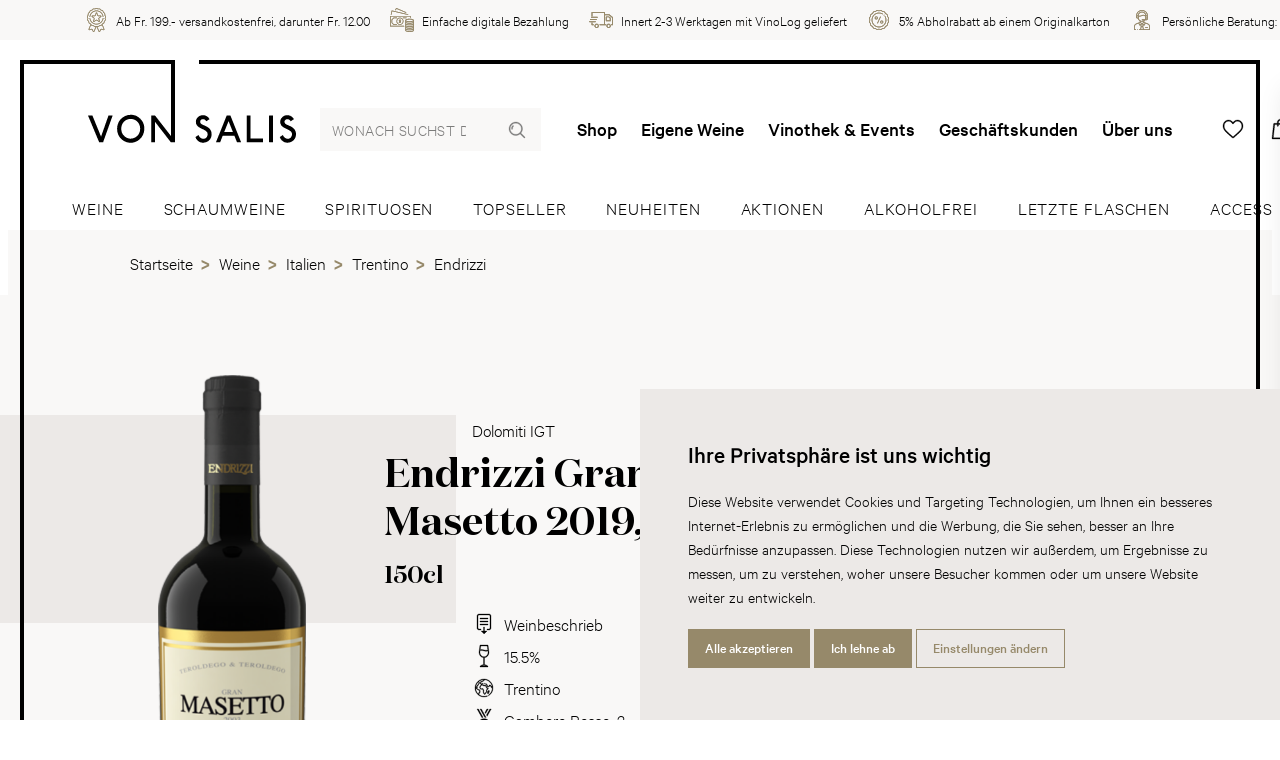

--- FILE ---
content_type: text/html; charset=utf-8
request_url: https://www.vonsalis-wein.ch/endrizzi-gran-masetto-2019-150cl
body_size: 26043
content:
<!DOCTYPE html>
<html lang="de" class="">
<head>
	<title>Endrizzi Gran Masetto 2019, 150cl | Wein | von Salis</title>
	<meta http-equiv="Content-type" content="text/html;charset=UTF-8" />
	<meta name="description" content="Bestellen Sie jetzt den Endrizzi Gran Masetto 2019, 150cl in unserem Onlineshop. &#x2713; Weine online bestellen &#x2713; Lieferung innert 24h &#x2713; Kauf auf Rechnung &#x2713; Pers&#xF6;nliche Beratung" />
	<meta name="keywords" content="" />
	<meta name="viewport" content="width=device-width, initial-scale=1" />
		<meta name="robots" content="index, follow">
	<meta property="og:type" content="product" />
<meta property="og:title" content="Endrizzi Gran Masetto 2019, 150cl" />
<meta property="og:description" content="Bestellen Sie jetzt den Endrizzi Gran Masetto 2019, 150cl in unserem Onlineshop. &#x2713; Weine online bestellen &#x2713; Lieferung innert 24h &#x2713; Kauf auf Rechnung &#x2713; Pers&#xF6;nliche Beratung" />
<meta property="og:image" content="https://www.vonsalis-wein.ch/product-image/0011601_endrizzi-gran-masetto-2019_880.png" />
<meta property="og:image:url" content="https://www.vonsalis-wein.ch/product-image/0011601_endrizzi-gran-masetto-2019_880.png" />
<meta property="og:url" content="https://www.vonsalis-wein.ch/endrizzi-gran-masetto-2019-150cl" />
<meta property="og:site_name" content="von Salis" />
<meta property="twitter:card" content="summary" />
<meta property="twitter:site" content="von Salis" />
<meta property="twitter:title" content="Endrizzi Gran Masetto 2019, 150cl" />
<meta property="twitter:description" content="Bestellen Sie jetzt den Endrizzi Gran Masetto 2019, 150cl in unserem Onlineshop. &#x2713; Weine online bestellen &#x2713; Lieferung innert 24h &#x2713; Kauf auf Rechnung &#x2713; Pers&#xF6;nliche Beratung" />
<meta property="twitter:image" content="https://www.vonsalis-wein.ch/product-image/0011601_endrizzi-gran-masetto-2019_880.png" />
<meta property="twitter:url" content="https://www.vonsalis-wein.ch/endrizzi-gran-masetto-2019-150cl" />

	
	
    <!-- Facebook Pixel Code -->
    <script>

        !function (f, b, e, v, n, t, s) {
            if (f.fbq) return;
            n = f.fbq = function () {
                n.callMethod ? n.callMethod.apply(n, arguments) : n.queue.push(arguments)
            };
            if (!f._fbq) f._fbq = n;
            n.push = n;
            n.loaded = !0;
            n.version = '2.0';
            n.agent = 'plnopcommerce';
            n.queue = [];
            t = b.createElement(e);
            t.async = !0;
            t.src = v;
            s = b.getElementsByTagName(e)[0];
            s.parentNode.insertBefore(t, s)
        }(window, document, 'script', 'https://connect.facebook.net/en_US/fbevents.js');
        
		fbq('init', '2081900271843877', {
			external_id: 'fa00d8e7-640d-4335-a5c4-26a774d7a1cc'
		});
		fbq('init', '245511442525463', {
			external_id: 'fa00d8e7-640d-4335-a5c4-26a774d7a1cc'
		});

		fbq('track', 'PageView');

		fbq('trackSingle', '2081900271843877', 'ViewContent', {
			content_category: 'Trentino',
			content_ids: '8273419',
			content_name: 'Endrizzi Gran Masetto 2019',
			content_type: 'product',
			currency: 'CHF',
			value: 129.00
		});
		fbq('trackSingle', '245511442525463', 'ViewContent', {
			content_category: 'Trentino',
			content_ids: '8273419',
			content_name: 'Endrizzi Gran Masetto 2019',
			content_type: 'product',
			currency: 'CHF',
			value: 129.00
		});

    </script>
    <!-- End Facebook Pixel Code -->
    

	

	<link rel="stylesheet" type="text/css" href="/css/Product.Head.styles.css?v=PmMahQumU6t3r5PNwrBOciDGLYE" />
	

	<link rel="canonical" href="https://www.vonsalis-wein.ch/endrizzi-gran-masetto-2019-150cl" />

	
	
	<link rel="apple-touch-icon" sizes="180x180" href="/icons/von-salis/apple-icon-180x180.png">  <link rel="icon" type="image/png" sizes="32x32" href="/icons/von-salis/favicon-32x32.png">  <link rel="icon" type="image/png" sizes="16x16" href="/icons/von-salis/favicon-16x16.png">  <link rel="manifest" href="/icons/von-salis/manifest.json">  <link rel="shortcut icon" href="/icons/von-salis/favicon.ico">  <meta name="msapplication-TileColor" content="#ffffff">  <meta name="msapplication-TileImage" content="/icons/von-salis/ms-icon-144x144.png">  <meta name="msapplication-config" content="/icons/von-salis/browserconfig.xml">  <meta name="theme-color" content="#ffffff">
	<script type="text/javascript">
		window.dataLayer = window.dataLayer || [];
		function gtag() {
			dataLayer.push(arguments);
		}
		gtag('consent', 'default', {
			'ad_storage': 'denied',
			'ad_user_data': 'denied',
			'ad_personalization': 'denied',
			'analytics_storage': 'denied'
		});
		(function (w, d, s, l, i) {
			w[l] = w[l] || []; w[l].push({
				'gtm.start':
					new Date().getTime(), event: 'gtm.js'
			}); var f = d.getElementsByTagName(s)[0],
				j = d.createElement(s), dl = l != 'dataLayer' ? '&l=' + l : ''; j.async = true; j.src =
					'https://www.googletagmanager.com/gtm.js?id=' + i + dl; f.parentNode.insertBefore(j, f);
		})(window, document, 'script', 'dataLayer', 'GTM-T6XMTSN');
	</script>


<script type="text/javascript">!function(T,l,y){var S=T.location,k="script",D="instrumentationKey",C="ingestionendpoint",I="disableExceptionTracking",E="ai.device.",b="toLowerCase",w="crossOrigin",N="POST",e="appInsightsSDK",t=y.name||"appInsights";(y.name||T[e])&&(T[e]=t);var n=T[t]||function(d){var g=!1,f=!1,m={initialize:!0,queue:[],sv:"5",version:2,config:d};function v(e,t){var n={},a="Browser";return n[E+"id"]=a[b](),n[E+"type"]=a,n["ai.operation.name"]=S&&S.pathname||"_unknown_",n["ai.internal.sdkVersion"]="javascript:snippet_"+(m.sv||m.version),{time:function(){var e=new Date;function t(e){var t=""+e;return 1===t.length&&(t="0"+t),t}return e.getUTCFullYear()+"-"+t(1+e.getUTCMonth())+"-"+t(e.getUTCDate())+"T"+t(e.getUTCHours())+":"+t(e.getUTCMinutes())+":"+t(e.getUTCSeconds())+"."+((e.getUTCMilliseconds()/1e3).toFixed(3)+"").slice(2,5)+"Z"}(),iKey:e,name:"Microsoft.ApplicationInsights."+e.replace(/-/g,"")+"."+t,sampleRate:100,tags:n,data:{baseData:{ver:2}}}}var h=d.url||y.src;if(h){function a(e){var t,n,a,i,r,o,s,c,u,p,l;g=!0,m.queue=[],f||(f=!0,t=h,s=function(){var e={},t=d.connectionString;if(t)for(var n=t.split(";"),a=0;a<n.length;a++){var i=n[a].split("=");2===i.length&&(e[i[0][b]()]=i[1])}if(!e[C]){var r=e.endpointsuffix,o=r?e.location:null;e[C]="https://"+(o?o+".":"")+"dc."+(r||"services.visualstudio.com")}return e}(),c=s[D]||d[D]||"",u=s[C],p=u?u+"/v2/track":d.endpointUrl,(l=[]).push((n="SDK LOAD Failure: Failed to load Application Insights SDK script (See stack for details)",a=t,i=p,(o=(r=v(c,"Exception")).data).baseType="ExceptionData",o.baseData.exceptions=[{typeName:"SDKLoadFailed",message:n.replace(/\./g,"-"),hasFullStack:!1,stack:n+"\nSnippet failed to load ["+a+"] -- Telemetry is disabled\nHelp Link: https://go.microsoft.com/fwlink/?linkid=2128109\nHost: "+(S&&S.pathname||"_unknown_")+"\nEndpoint: "+i,parsedStack:[]}],r)),l.push(function(e,t,n,a){var i=v(c,"Message"),r=i.data;r.baseType="MessageData";var o=r.baseData;return o.message='AI (Internal): 99 message:"'+("SDK LOAD Failure: Failed to load Application Insights SDK script (See stack for details) ("+n+")").replace(/\"/g,"")+'"',o.properties={endpoint:a},i}(0,0,t,p)),function(e,t){if(JSON){var n=T.fetch;if(n&&!y.useXhr)n(t,{method:N,body:JSON.stringify(e),mode:"cors"});else if(XMLHttpRequest){var a=new XMLHttpRequest;a.open(N,t),a.setRequestHeader("Content-type","application/json"),a.send(JSON.stringify(e))}}}(l,p))}function i(e,t){f||setTimeout(function(){!t&&m.core||a()},500)}var e=function(){var n=l.createElement(k);n.src=h;var e=y[w];return!e&&""!==e||"undefined"==n[w]||(n[w]=e),n.onload=i,n.onerror=a,n.onreadystatechange=function(e,t){"loaded"!==n.readyState&&"complete"!==n.readyState||i(0,t)},n}();y.ld<0?l.getElementsByTagName("head")[0].appendChild(e):setTimeout(function(){l.getElementsByTagName(k)[0].parentNode.appendChild(e)},y.ld||0)}try{m.cookie=l.cookie}catch(p){}function t(e){for(;e.length;)!function(t){m[t]=function(){var e=arguments;g||m.queue.push(function(){m[t].apply(m,e)})}}(e.pop())}var n="track",r="TrackPage",o="TrackEvent";t([n+"Event",n+"PageView",n+"Exception",n+"Trace",n+"DependencyData",n+"Metric",n+"PageViewPerformance","start"+r,"stop"+r,"start"+o,"stop"+o,"addTelemetryInitializer","setAuthenticatedUserContext","clearAuthenticatedUserContext","flush"]),m.SeverityLevel={Verbose:0,Information:1,Warning:2,Error:3,Critical:4};var s=(d.extensionConfig||{}).ApplicationInsightsAnalytics||{};if(!0!==d[I]&&!0!==s[I]){var c="onerror";t(["_"+c]);var u=T[c];T[c]=function(e,t,n,a,i){var r=u&&u(e,t,n,a,i);return!0!==r&&m["_"+c]({message:e,url:t,lineNumber:n,columnNumber:a,error:i}),r},d.autoExceptionInstrumented=!0}return m}(y.cfg);function a(){y.onInit&&y.onInit(n)}(T[t]=n).queue&&0===n.queue.length?(n.queue.push(a),n.trackPageView({})):a()}(window,document,{
src: "https://js.monitor.azure.com/scripts/b/ai.2.min.js", // The SDK URL Source
crossOrigin: "anonymous", 
cfg: { // Application Insights Configuration
    connectionString: 'InstrumentationKey=a7c41283-1a1e-4e8e-95f8-57f88116362d;IngestionEndpoint=https://switzerlandnorth-0.in.applicationinsights.azure.com/'
}});</script></head>
<body>
	<noscript>
		<iframe src="https://www.googletagmanager.com/ns.html?id=GTM-T6XMTSN"
				height="0" width="0" style="display:none;visibility:hidden"></iframe>
	</noscript>
	
	
<div class="js-loading-indicator"></div>



<div class="o-page js-touch-detection">
	
	


    <div class="m-info-header">
        <div class="m-info-header__container">
            <ul class="c-usp">
                    <li class="c-usp__item">
                            <img class="c-usp__icon" src="/media/parh5gzs/icon-24-medal.svg?mode=pad&amp;width=100&amp;upscale=false&amp;rnd=132720396464030000" alt="Ab Fr. 199.- versandkostenfrei, darunter Fr. 12.00" title="Ab Fr. 199.- versandkostenfrei, darunter Fr. 12.00">
                        <div class="c-usp__value">Ab Fr. 199.- versandkostenfrei, darunter Fr. 12.00</div>
                    </li>
                    <li class="c-usp__item">
                            <img class="c-usp__icon" src="/media/ntlouo4e/icon-24-money.svg?mode=pad&amp;width=100&amp;upscale=false&amp;rnd=132720396413570000" alt="Einfache digitale Bezahlung" title="Einfache digitale Bezahlung">
                        <div class="c-usp__value">Einfache digitale Bezahlung</div>
                    </li>
                    <li class="c-usp__item">
                            <img class="c-usp__icon" src="/media/cbynxayo/icon-24-delivery.svg?mode=pad&amp;width=100&amp;upscale=false&amp;rnd=132720396437800000" alt="Innert 2-3 Werktagen mit VinoLog geliefert" title="Innert 2-3 Werktagen mit VinoLog geliefert">
                        <div class="c-usp__value">Innert 2-3 Werktagen mit VinoLog geliefert</div>
                    </li>
                    <li class="c-usp__item">
                            <img class="c-usp__icon" src="/media/ubthl2mq/icon-24-discount-2.svg?mode=pad&amp;width=100&amp;upscale=false&amp;rnd=132720396397630000" alt="5% Abholrabatt ab einem Originalkarton" title="5% Abholrabatt ab einem Originalkarton">
                        <div class="c-usp__value">5% Abholrabatt ab einem Originalkarton</div>
                    </li>
                    <li class="c-usp__item">
                            <img class="c-usp__icon" src="/media/r5udji1k/icon-24-consultant.svg?mode=pad&amp;width=100&amp;upscale=false&amp;rnd=132720396377630000" alt="Pers&#246;nliche Beratung: &lt;a href=&quot;tel:+410813006060&quot;&gt;081 300 60 60&lt;/a&gt;" title="Pers&#246;nliche Beratung: &lt;a href=&quot;tel:+410813006060&quot;&gt;081 300 60 60&lt;/a&gt;">
                        <div class="c-usp__value">Persönliche Beratung: <a href="tel:+410813006060">081 300 60 60</a></div>
                    </li>
            </ul>
        </div>
    </div>




	<div class="o-page__root">
		<div class="o-page__box">
			<div class="o-page__box__left"></div>
			<div class="o-page__box__right"></div>

			<div class="o-page__header">
				
				<div class="m-top-header">
					<a href="/" class="relative">
        <svg class="c-logo" viewBox="0 0 222 86" version="1.1" xmlns="http://www.w3.org/2000/svg" xmlns:xlink="http://www.w3.org/1999/xlink"><g stroke="none" stroke-width="1" fill="none" fill-rule="evenodd"><g fill="#000000" fill-rule="nonzero"><path d="M92.7618589,0.00105975788 L92.7618589,85.2255853 C92.7618589,85.3265862 92.7313051,85.3730665 92.6542145,85.3876188 L92.5874224,85.3928994 L88.4222008,85.3928994 C88.3718335,85.3913301 88.3573287,85.3869184 88.3479236,85.3700996 L88.3207574,85.304032 L71.4646465,63.5513642 L71.4646465,85.2255853 C71.4646465,85.3265862 71.4372263,85.3730665 71.3588827,85.3876188 L71.29021,85.3928994 L67.5835795,85.3928994 C67.4822216,85.3928994 67.4337466,85.3666189 67.4184115,85.311549 L67.4128145,85.2648092 L67.4128145,57.0769838 C67.4128145,56.97206 67.4410181,56.925972 67.5171684,56.9117338 L67.5835795,56.9066053 L71.3385622,56.9066053 C71.3385622,56.9066053 71.4959485,56.9066053 71.6207018,57.013899 L71.6794795,57.0769838 L88.710027,78.9669353 L88.7146153,0 L92.7618589,0.00105975788 Z M149.998577,62.9072357 L154.658796,74.5199356 L145.386711,74.5199356 L149.998577,62.9072357 Z M141.081487,85.304032 L143.751901,78.5771487 L156.297278,78.5771487 L158.971365,85.304032 C159.010537,85.4358003 159.051544,85.3928994 159.182526,85.3928994 L163.238642,85.3928994 C163.36595,85.3928994 163.36595,85.304032 163.322495,85.1777803 L152.069174,57.0769838 C152.026329,56.9936332 151.852504,56.9066053 151.852504,56.9066053 L148.193003,56.9066053 C148.193003,56.9066053 147.974497,56.9458292 147.974497,57.0769838 L136.679556,85.1777803 C136.634876,85.304032 136.634876,85.3928994 136.766468,85.3928994 L140.858697,85.3928994 C140.993962,85.3928994 141.033133,85.4358003 141.081487,85.304032 L141.081487,85.304032 Z M173.275802,56.9066053 L169.524491,56.9066053 C169.398406,56.9066053 169.350053,56.9458292 169.350053,57.032857 L169.350053,85.2648092 C169.350053,85.351837 169.398406,85.3928994 169.480422,85.3928994 L186.681122,85.3928994 C186.807207,85.3928994 186.856783,85.351837 186.856783,85.2255853 L186.856783,81.4656147 C186.856783,81.3785869 186.856783,81.3387502 186.725803,81.3387502 L173.405558,81.3387502 L173.405558,57.032857 C173.405558,56.9458292 173.405558,56.9066053 173.275802,56.9066053 L173.275802,56.9066053 Z M197.195075,85.3928994 C197.324832,85.3928994 197.3689,85.351837 197.3689,85.2255853 L197.3689,57.032857 C197.3689,56.9458292 197.3689,56.9066053 197.242204,56.9066053 L193.487833,56.9066053 C193.361136,56.9066053 193.312172,56.9458292 193.312172,57.0769838 L193.312172,85.2648092 C193.312172,85.3928994 193.361136,85.3928994 193.448661,85.3928994 L197.195075,85.3928994 Z M212.240103,81.6402833 C210.688533,81.2946234 209.3114,80.21413 208.620385,79.0061591 C208.450845,78.7040132 208.236624,78.1003342 207.973438,77.6664208 L204.695861,79.911984 C205.428496,82.2004484 207.413404,84.4460111 209.613145,85.304032 C213.061487,86.6915747 217.113319,85.6938191 219.653365,83.0633722 C221.984086,80.6431404 222.586965,76.8034969 221.424663,73.6092078 C219.784345,69.1180813 214.998655,68.0853918 211.418107,66.225938 C210.171955,65.5818094 209.573974,64.3290989 209.787581,63.0776142 C209.958346,62.1239852 210.818902,61.0906829 211.854506,60.8767906 C213.664977,60.4428772 215.217159,61.3094783 216.336615,63.0347131 C217.415676,62.2557527 218.708957,61.4798567 219.741501,60.745023 C218.879722,58.9333733 216.681205,57.2479751 214.609384,56.730711 C211.553985,56.0007804 208.57754,56.9936332 206.547952,59.5370522 C205.172043,61.2659643 204.870298,63.6383921 205.473177,65.7969275 C206.032599,67.7795687 208.060962,69.2492358 209.787581,70.1550608 C212.240103,71.4898961 214.998655,72.3135961 216.812798,74.2171768 C218.276843,75.7671303 217.848401,78.2308759 216.89971,79.7851195 C215.903278,81.4214879 213.878586,81.981653 212.240103,81.6402833 L212.240103,81.6402833 Z M122.197011,81.6402833 C120.646053,81.2946234 119.268308,80.21413 118.578517,79.0061591 C118.408364,78.7040132 118.189247,78.1003342 117.93157,77.6664208 L114.652769,79.911984 C115.386628,82.2004484 117.371537,84.4460111 119.570665,85.304032 C123.019619,86.6915747 127.066554,85.6938191 129.611497,83.0633722 C131.94589,80.6431404 132.548768,76.8034969 131.38096,73.6092078 C129.742477,69.1180813 124.95495,68.0853918 121.379912,66.225938 C120.130087,65.5818094 119.525985,64.3290989 119.741429,63.0776142 C119.916478,62.1239852 120.777034,61.0906829 121.808354,60.8767906 C123.622497,60.4428772 125.175291,61.3094783 126.293523,63.0347131 C127.373808,62.2557527 128.667089,61.4798567 129.703306,60.745023 C128.836629,58.9333733 126.638113,57.2479751 124.566292,56.730711 C121.50722,56.0007804 118.534448,56.9936332 116.509757,59.5370522 C115.129563,61.2659643 114.823534,63.6383921 115.431309,65.7969275 C115.990731,67.7795687 118.019095,69.2492358 119.741429,70.1550608 C122.197011,71.4898961 124.95495,72.3135961 126.764809,74.2171768 C128.233751,75.7671303 127.805922,78.2308759 126.852945,79.7851195 C125.86447,81.4214879 123.836718,81.981653 122.197011,81.6402833 L122.197011,81.6402833 Z M52.4595958,78.791041 C50.042574,80.9495764 46.9859499,82.0705195 43.5333237,81.4214879 C40.4301842,80.8619358 37.3258195,78.187362 36.2075873,75.1236146 C34.7821008,71.2760038 35.4718922,66.6138859 38.2353396,63.6383921 C40.9938903,60.6181585 45.4735514,59.8391982 49.2248626,61.1789365 C51.6859524,62.0847614 54.0111655,64.3732257 54.9157888,66.7897802 C56.4685838,70.8469933 55.6888206,75.849868 52.4595958,78.791041 L52.4595958,78.791041 Z M48.3239119,56.2980233 C43.1917949,55.519063 38.1875989,57.1204977 34.6560176,61.0906829 C30.8606384,65.3679171 30.0392544,72.0114503 32.2426673,77.2374104 C34.4803558,82.5473339 39.9142178,86.0407043 45.6492132,85.9996419 C50.9471973,85.956741 55.9905655,82.8531571 58.452268,78.0133063 C60.7340246,73.565081 60.7340246,66.877421 57.7612525,62.6884404 C55.3919713,59.3231599 52.0311539,56.8588013 48.3239119,56.2980233 L48.3239119,56.2980233 Z M4.69877835,56.9066053 L0,56.9066053 L11.8990431,85.3928994 L16.12164,85.3928994 L26.2977368,56.9066053 L21.8566343,56.9066053 L13.9237354,79.4388468 L4.69877835,56.9066053 Z"></path></g></g></svg>
        <div class="c-logo__spacer"></div>
</a>
					
<form method="get" class="c-header-search-box" action="/search">
    

    <input type="search"
           class="c-header-search-box__input"
           placeholder="Wonach suchst du?"
           aria-label="Wonach suchst du?"
           autocomplete="off"
           name="q">

    <button type="submit">
        <svg class="c-header-search-box__icon" viewBox="0 0 24 24">
            <use xlink:href="/Themes/Wine/Content/icons.svg#search"></use>
        </svg>
    </button>

    

</form>
					

<div class="c-top-menu c-top-menu--desktop">
    
    <a href="/weine" class="c-top-menu__item">Shop</a>
        <a href="/eigene-weine" class="c-top-menu__item ">Eigene Weine</a>
        <a href="/vinothek-events" class="c-top-menu__item ">Vinothek &amp; Events</a>
        <a href="/geschaeftskunden" class="c-top-menu__item ">Gesch&#xE4;ftskunden</a>
        <a href="/ueber-uns" class="c-top-menu__item ">&#xDC;ber uns</a>
    
</div>

<div class="c-top-menu c-top-menu--mobile">
        <a href="/wishlist" title="Wunschliste" class="c-top-menu__item c-badge-wrapper">
            <span class="c-top-menu__icon__wrapper">
                <svg class="c-top-menu__icon" viewBox="0 0 24 24">
                    <use xlink:href="/Themes/Wine/Content/icons.svg#heart"></use>
                </svg>
                <span class="c-badge js-wishlist-count"></span>
            </span>
        </a>
        <a href="#basket-popup" title="Warenkorb" class="c-top-menu__item c-badge-wrapper">
            <span class="c-top-menu__icon__wrapper">
                <svg class="c-top-menu__icon" viewBox="0 0 24 24">
                    <use xlink:href="/Themes/Wine/Content/icons.svg#basket" />
                </svg>
                <span class="c-badge js-cart-count"></span>
            </span>
        </a>


    <a href="/login?returnUrl=%2Fendrizzi-gran-masetto-2019-150cl" title="Anmelden" class="c-top-menu__item c-top-menu__item--desktop">
        <svg class="c-top-menu__icon" viewBox="0 0 24 24">
            <use xlink:href="/Themes/Wine/Content/icons.svg#user"></use>
        </svg>
    </a>
	<a href="#" title="Wonach suchst du?" class="c-top-menu__item c-top-menu__item--mobile js-show-hide" data-target="#mobile-search">
        <svg class="c-top-menu__icon" viewBox="0 0 24 24">
            <use xlink:href="/Themes/Wine/Content/icons.svg#search"></use>
        </svg>
    </a>
    <a href="javascript:;" class="c-top-menu__item js-menu-trigger">
        <svg class="c-top-menu__icon" viewBox="0 0 24 24">
            <use xlink:href="/Themes/Wine/Content/icons.svg#manu" />
        </svg>
    </a>
</div>



<section class="c-menu js-menu" role="dialog" aria-modal="true">
    <div class="absolute inset-0 overflow-hidden">
        <div class="c-menu__backdrop js-menu-trigger"></div>

        <div class="c-menu__wrapper">
            <div class="c-menu__inner js-menu-inner">
                <div class="c-menu__content">
                    <button class="js-menu-trigger c-menu__content__trigger">
                        <svg class="h-6 w-6"
                             fill="none"
                             viewBox="0 0 24 24"
                             stroke="currentColor"
                             aria-hidden="true">
                            <path stroke-linecap="round"
                                  stroke-linejoin="round"
                                  stroke-width="2"
                                  d="M6 18L18 6M6 6l12 12"></path>
                        </svg>
                        <span>Menu schliessen</span>
                    </button>
                </div>

                <div class="h-full flex flex-col py-6 bg-white shadow-xl overflow-y-scroll">
                    <div class="mt-6 relative flex-1 px-4 sm:px-6 md:px-13">
                        <div class="absolute inset-0 px-4 sm:px-6 md:px-13">
                            <div class="h-full">
                                <div class="flex flex-col space-y-13 pb-20">
                                    
<form method="get" class="c-header-search-box" action="/search">
    

    <input type="search"
           class="c-header-search-box__input"
           placeholder="Wonach suchst du?"
           aria-label="Wonach suchst du?"
           autocomplete="off"
           name="q">

    <button type="submit">
        <svg class="c-header-search-box__icon" viewBox="0 0 24 24">
            <use xlink:href="/Themes/Wine/Content/icons.svg#search"></use>
        </svg>
    </button>

    

</form>
                                    <ul class="c-menu-list">
                                        <li class="c-menu-list__item">
                                            <a class="c-menu-list__item__link" href="/weine">
                                                <div class="c-menu-list__item__link__text">Shop</div>
                                                <svg class="c-menu-list__item__link__icon"
                                                     viewBox="0 0 24 24">
                                                    <use xlink:href="/Themes/Wine/Content/icons.svg#chevron-right" />
                                                </svg>
                                            </a>
                                        </li>
                                            <li class="c-menu-list__item ">
                                                <a class="c-menu-list__item__link" href="/eigene-weine">
                                                    <div class="c-menu-list__item__link__text">Eigene Weine</div>
                                                    <svg class="c-menu-list__item__link__icon"
                                                     viewBox="0 0 24 24">
                                                        <use xlink:href="/Themes/Wine/Content/icons.svg#chevron-right" />
                                                    </svg>
                                                </a>
                                            </li>
                                            <li class="c-menu-list__item ">
                                                <a class="c-menu-list__item__link" href="/vinothek-events">
                                                    <div class="c-menu-list__item__link__text">Vinothek &amp; Events</div>
                                                    <svg class="c-menu-list__item__link__icon"
                                                     viewBox="0 0 24 24">
                                                        <use xlink:href="/Themes/Wine/Content/icons.svg#chevron-right" />
                                                    </svg>
                                                </a>
                                            </li>
                                            <li class="c-menu-list__item ">
                                                <a class="c-menu-list__item__link" href="/dienstleistungen">
                                                    <div class="c-menu-list__item__link__text">Dienstleistungen</div>
                                                    <svg class="c-menu-list__item__link__icon"
                                                     viewBox="0 0 24 24">
                                                        <use xlink:href="/Themes/Wine/Content/icons.svg#chevron-right" />
                                                    </svg>
                                                </a>
                                            </li>
                                            <li class="c-menu-list__item ">
                                                <a class="c-menu-list__item__link" href="/ueber-uns">
                                                    <div class="c-menu-list__item__link__text">&#xDC;ber uns</div>
                                                    <svg class="c-menu-list__item__link__icon"
                                                     viewBox="0 0 24 24">
                                                        <use xlink:href="/Themes/Wine/Content/icons.svg#chevron-right" />
                                                    </svg>
                                                </a>
                                            </li>
                                            <li class="c-menu-list__item ">
                                                <a class="c-menu-list__item__link" href="/blog">
                                                    <div class="c-menu-list__item__link__text">Blog</div>
                                                    <svg class="c-menu-list__item__link__icon"
                                                     viewBox="0 0 24 24">
                                                        <use xlink:href="/Themes/Wine/Content/icons.svg#chevron-right" />
                                                    </svg>
                                                </a>
                                            </li>
                                            <li class="c-menu-list__item c-menu-list__item--mobile ">
                                                <a class="c-menu-list__item__link" href="/geschaeftskunden">
                                                    <div class="c-menu-list__item__link__text">Gesch&#xE4;ftskunden</div>
                                                    <svg class="c-menu-list__item__link__icon"
                                                     viewBox="0 0 24 24">
                                                        <use xlink:href="/Themes/Wine/Content/icons.svg#chevron-right" />
                                                    </svg>
                                                </a>
                                            </li>
										<li class="c-menu-list__item">
                                            <a class="c-menu-list__item__link c-menu-list__item--mobile" href="/login?returnUrl=%2Fendrizzi-gran-masetto-2019-150cl" title="Anmelden">
                                                <div class="c-menu-list__item__link__text">Anmelden</div>
                                                <svg class="c-menu-list__item__link__icon"
                                                     viewBox="0 0 24 24">
                                                    <use xlink:href="/Themes/Wine/Content/icons.svg#chevron-right" />
                                                </svg>
                                            </a>
                                        </li>
                                    </ul>

                                    



<div class="flex flex-col space-y-20">
    <div class="c-info-box c-info-box--small">
        <div class="c-info-box__title-wrapper">
            <h4 class="c-info-box__title">Haben Sie Fragen?</h4>
            <h4 class="c-info-box__subtitle">Wir sind für Sie da:</h4>
        </div>

        <div class="c-info-box__content">
            <p>
                <ul class="c-icon-link-list c-icon-link-list--small">
                    <li class="c-icon-link-list__item">
                        <a class="c-icon-link-list__item__link" href="tel:+41813006060">
                            <svg class="c-icon-link-list__item__link__icon" viewbox="0 0 24 24">
                                <use xlink:href="/icons.svg#phone"></use>
                            </svg>
                            <div class="c-icon-link-list__item__link__text">+41 81 300 60 60</div>
                        </a>
                    </li>
                    <li class="c-icon-link-list__item">
                        <a class="c-icon-link-list__item__link" href="mailto:info@vonsalis-wein.ch">
                            <svg class="c-icon-link-list__item__link__icon" viewbox="0 0 24 24">
                                <use xlink:href="/icons.svg#mail"></use>
                            </svg>
                            <div class="c-icon-link-list__item__link__text">info@vonsalis-wein.ch</div>
                        </a>
                    </li>
                </ul>
                <br>
                Büro-Öffnungszeiten:<br>MO–FR 07.30–12.00, 13.30–17.30 Uhr
            </p>
        </div>
    </div>
    <div class="c-info-box c-info-box--small">
        <div class="c-info-box__content">
            <p>
                Barzahlung (bei Abholung), Rechnung, Überweisung
                <br>
                <div class="c-payment-method-list">
                        <div class="c-payment-method">
                            <img class="c-payment-method__logo" src="/media/tbcm12ja/visa.svg?mode=pad&amp;width=100&amp;upscale=false&amp;rnd=132688370791730000" title="Visa" alt="Visa">
                        </div>
                        <div class="c-payment-method">
                            <img class="c-payment-method__logo" src="/media/mrliqnyf/mastercard.svg?mode=pad&amp;width=100&amp;upscale=false&amp;rnd=132688370745500000" title="Mastercard" alt="Mastercard">
                        </div>
                        <div class="c-payment-method">
                            <img class="c-payment-method__logo" src="/media/3u0ftrtk/postfinance.svg?mode=pad&amp;width=100&amp;upscale=false&amp;rnd=132688354134430000" title="Postfinance" alt="Postfinance">
                        </div>
                        <div class="c-payment-method">
                            <img class="c-payment-method__logo" src="/media/j4xfioue/apple-pay.svg?mode=pad&amp;width=100&amp;upscale=false&amp;rnd=132688353999100000" title="Apple Pay" alt="Apple Pay">
                        </div>
                        <div class="c-payment-method">
                            <img class="c-payment-method__logo" src="/media/dylfj2oj/twint.svg?mode=pad&amp;width=100&amp;upscale=false&amp;rnd=132688370833870000" title="Twint" alt="Twint">
                        </div>
                        <div class="c-payment-method">
                            <img class="c-payment-method__logo" src="/media/naupid03/bar.svg?mode=pad&amp;width=100&amp;upscale=false&amp;rnd=132688412927370000" title="Bar" alt="Bar">
                        </div>
                        <div class="c-payment-method">
                            <img class="c-payment-method__logo" src="/media/buyay4aa/rechnung.svg?mode=pad&amp;width=100&amp;upscale=false&amp;rnd=132688412867170000" title="Rechnung" alt="Rechnung">
                        </div>
                        <div class="c-payment-method">
                            <img class="c-payment-method__logo" src="/media/0mjdvgaa/vorauskasse.svg?mode=pad&amp;width=100&amp;upscale=false&amp;rnd=132688412790470000" title="Vorauskasse" alt="Vorauskasse">
                        </div>
                </div>
            </p>
        </div>
    </div>
</div>



                                </div>
                            </div>
                        </div>
                    </div>
                </div>
            </div>
        </div>
    </div>
</section>

				</div>
				
<div class="c-main-menu-search" id="mobile-search">
	<div class="c-main-menu-search__inner">
		<form method="get" class="c-header-search-box" action="/search">
			<input type="search"
				   placeholder="Wonach suchst du?"
				   aria-label="Wonach suchst du?"
				   autocomplete="off"
				   value=""
				   name="q"
				   class="c-header-search-box__input">
			<button type="submit">
				<svg class="c-header-search-box__icon" viewBox="0 0 24 24">
					<use xlink:href="/Themes/Wine/Content/icons.svg#search"></use>
				</svg>
			</button>
		</form>
	</div>
</div>
<div class="c-main-menu">
	<div class="c-main-menu__inner">
		
		
			<a href="/weine" class="c-main-menu__item ">
				<span class="c-main-menu__item__inner">
					Weine
				</span>
			</a>
			<a href="/schaumweine" class="c-main-menu__item ">
				<span class="c-main-menu__item__inner">
					Schaumweine
				</span>
			</a>
			<a href="/spirituosen" class="c-main-menu__item ">
				<span class="c-main-menu__item__inner">
					Spirituosen
				</span>
			</a>
			<a href="/topseller" class="c-main-menu__item ">
				<span class="c-main-menu__item__inner">
					Topseller
				</span>
			</a>
			<a href="/neuheiten" class="c-main-menu__item ">
				<span class="c-main-menu__item__inner">
					Neuheiten
				</span>
			</a>
			<a href="/aktionen" class="c-main-menu__item ">
				<span class="c-main-menu__item__inner">
					Aktionen
				</span>
			</a>
			<a href="/alkoholfrei" class="c-main-menu__item ">
				<span class="c-main-menu__item__inner">
					Alkoholfrei
				</span>
			</a>
			<a href="/letzte-flaschen" class="c-main-menu__item ">
				<span class="c-main-menu__item__inner">
					Letzte Flaschen
				</span>
			</a>
			<a href="/accessoires" class="c-main-menu__item ">
				<span class="c-main-menu__item__inner">
					Accessoires
				</span>
			</a>
		
		

	</div>
    
</div>
<div class="c-main-menu-bradcrumb">
    <div class="c-main-menu">
        
    <div class="breadcrumb">

            <ol itemscope itemtype="http://schema.org/BreadcrumbList">

                <li itemprop="itemListElement" itemscope itemtype="http://schema.org/ListItem">
                    <a href="/" title="Startseite" itemprop="item">
                        <span itemprop="name">Startseite</span>
                        <meta itemprop="position" content="1" />
                    </a>
                    <span class="delimiter"></span>
                </li>
                        <li itemprop="itemListElement" itemscope itemtype="http://schema.org/ListItem">

                                <a href="/weine" title="Weine" itemprop="item">
                                    <span itemprop="name">Weine</span>
                                    <meta itemprop="position" content="2" />
                                </a>
                                <span class="delimiter"></span>

                        </li>
                        <li itemprop="itemListElement" itemscope itemtype="http://schema.org/ListItem">

                                <a href="/italien" title="Italien" itemprop="item">
                                    <span itemprop="name">Italien</span>
                                    <meta itemprop="position" content="3" />
                                </a>
                                <span class="delimiter"></span>

                        </li>
                        <li itemprop="itemListElement" itemscope itemtype="http://schema.org/ListItem">

                                <a href="/trentino" title="Trentino" itemprop="item">
                                    <span itemprop="name">Trentino</span>
                                    <meta itemprop="position" content="4" />
                                </a>
                                <span class="delimiter"></span>

                        </li>
                        <li itemprop="itemListElement" itemscope itemtype="http://schema.org/ListItem">

                                <span itemprop="name">Endrizzi</span>
                                <meta itemprop="position" content="5" />

                        </li>
            </ol>
    </div>

    </div>
</div>


				
			</div>

			<div id="swup" class="o-page__content transition-fade">
				<div class="o-page__content__body">
					
					









<!--Microdata-->
<div  itemscope itemtype="http://schema.org/Product">
	<meta itemprop="name" content="Endrizzi Gran Masetto 2019"/>
    <meta itemprop="gtin" content="4260003471177"/>
	<meta itemprop="sku" content="8273419"/>
		<meta itemprop="gtin" content="4260003471177"/>
	<meta itemprop="description" content="Dolomiti IGT"/>
	<meta itemprop="image" content="https://www.vonsalis-wein.ch/product-image/0011601_endrizzi-gran-masetto-2019_880.png"/>
	<div itemprop="offers" itemscope itemtype="http://schema.org/Offer">
		<meta itemprop="url" content="https://www.vonsalis-wein.ch/endrizzi-gran-masetto-2019-150cl"/>
		<meta itemprop="price" content="129.00"/>
		<meta itemprop="priceCurrency" content="CHF"/>
		<meta itemprop="availability" content="http://schema.org/InStock" />
	</div>
	<div itemprop="review" itemscope itemtype="http://schema.org/Review">
		<meta itemprop="author" content="ALL"/>
		<meta itemprop="url" content="/productreviews/40853"/>
	</div>
</div>

<form method="post" id="product-details-form" action="/endrizzi-gran-masetto-2019-150cl">
    <div class="u-module-bg u-module-bg--light u-module-bg--with-decoration u-module-bg--with-decoration--left" data-productid="40853" data-productsku="8273419">
        <div class="m-product-detail c-section">
            <div class="m-product-detail__image">
                <img alt="Endrizzi Gran Masetto 2019, 150cl, Dolomiti IGT, Trentino, Gambero Rosso: 2" title="Endrizzi Gran Masetto 2019, 150cl, Dolomiti IGT, Trentino, Gambero Rosso: 2"
                     src="https://www.vonsalis-wein.ch/product-image/0011601_endrizzi-gran-masetto-2019_880.png" class="m-product-detail__image__image"
                     srcset="https://www.vonsalis-wein.ch/product-image/0011601_endrizzi-gran-masetto-2019_300.png 300w, https://www.vonsalis-wein.ch/product-image/0011601_endrizzi-gran-masetto-2019_880.png 880w"
                     sizes="(max-width: 767px) 300px, 880px" />
            </div>

            <div class="m-product-detail__detail">
                <div class="m-product-detail__detail__content">
                    <div class="m-product-detail__detail__toptitle__wrapper">
                        <h2 class="m-product-detail__detail__toptitle">
                            Dolomiti IGT
                        </h2>
                        <div class="m-product-detail__detail__actions">
                                <div class="js-wishlist-button-wrapper-40853">
										<button class="m-product-detail__detail__action js-addtocart" title="Zur Wunschliste hinzufügen" type="button"
												data-url="/addproducttocart/catalog/40853/2/1"
												aria-label="Zur Wunschliste hinzufügen">
											<svg class="m-product-detail__detail__action__icon" viewBox="0 0 24 24" aria-hidden="true">
												<use xlink:href="/Themes/Wine/Content/icons.svg#heart"></use>
											</svg>
										</button>
                                </div>
                        </div>
                    </div>
                    <h1 class="m-product-detail__detail__title">
                        Endrizzi Gran Masetto 2019, <span class="m-product-detail__detail__title--small">150cl</span>
                    </h1>
                    <div class="m-product-detail__detail__icon-link-list">
                        <ul class="c-icon-link-list">
                            <li class="c-icon-link-list__item">
                                <a class="c-icon-link-list__item__link" href="/product/pdf/40853" target="_blank">
                                    <svg class="c-icon-link-list__item__link__icon" viewBox="0 0 24 24">
                                        <use xlink:href="/Themes/Wine/Content/icons.svg#download"></use>
                                    </svg>
                                    <div class="c-icon-link-list__item__link__text">

                                        Weinbeschrieb
                                    </div>
                                </a>
                            </li>
                                <li class="c-icon-link-list__item">
                                    <div class="c-icon-link-list__item__link">
                                        <svg class="c-icon-link-list__item__link__icon" viewBox="0 0 24 24">
                                            <use xlink:href="/Themes/Wine/Content/icons.svg#wine"></use>
                                        </svg>
                                        <div class="c-icon-link-list__item__link__text">15.5%</div>
                                    </div>
                                </li>
                                <li class="c-icon-link-list__item">
                                    <div class="c-icon-link-list__item__link">
                                        <svg class="c-icon-link-list__item__link__icon" viewBox="0 0 24 24">
                                            <use xlink:href="/Themes/Wine/Content/icons.svg#world"></use>
                                        </svg>
                                        <div class="c-icon-link-list__item__link__text"><a href="/trentino" title="Trentino">Trentino</a></div>
                                    </div>
                                </li>
                                <li class="c-icon-link-list__item">
                                    <div class="c-icon-link-list__item__link">
                                        <svg class="c-icon-link-list__item__link__icon" viewBox="0 0 24 24">
                                            <use xlink:href="/Themes/Wine/Content/icons.svg#award"></use>
                                        </svg>
                                        <div class="c-icon-link-list__item__link__text">Gambero Rosso: 2</div>
                                    </div>
                                </li>
                                <li class="c-icon-link-list__item">
                                    <div class="c-icon-link-list__item__link">
                                        <svg class="c-icon-link-list__item__link__icon" viewBox="0 0 24 20">
                                            <use xlink:href="/Themes/Wine/Content/icons.svg#sku"></use>
                                        </svg>
                                        <div class="c-icon-link-list__item__link__text">8273419</div>
                                    </div>
                                </li>
                        </ul>
                    </div>

                    <div class="m-product-detail__detail__attributes">
                        
<div class="m-product-detail__detail__attributes__select--container">
            <div class="m-product-detail__detail__attributes__select m-product-detail__detail__attributes__select--without-variants">
                150cl
            </div>
            <select value="/endrizzi-gran-masetto-2019-150cl" class="m-product-detail__detail__attributes__select" onchange="window.location.href = this.value;">
                    <option value="/endrizzi-gran-masetto-2019-150cl" selected="selected">
                        2019
                    </option>
                    <option value="/endrizzi-gran-masetto-2020-300cl">
                        2020
                    </option>
                    <option value="/endrizzi-gran-masetto-2021">
                        2021
                    </option>
            </select>
</div>

                            <div class="m-product-detail__detail__stock">
                                
<div class="c-stock c-stock--green">
    <div class="c-stock__icon"></div>
    <div class="c-stock__value">
        1 auf Lager
    </div>
</div>
                            </div>
                            <div class="m-product-detail__detail__price">
                                <div class="m-product-detail__detail__price-current">
                                    <div class="m-product-detail__detail__price__currency">CHF</div>
                                    <div class="m-product-detail__detail__price__value">129.00</div>
                                </div>
                            </div>
                            <div class="m-product-detail__detail__buy">
                                <input class="m-product-detail__detail__buy__input js-addtocart-amount"
                                       type="number" name="amount" value="3" data-productid="40853" />
                                <button type="button" class="c-button c-button--secondary c-button--small c-button--fill c-button--icon js-addtocart"
                                        title="Kaufen"
                                        aria-label="Kaufen"
                                        data-url="/addproducttocart/details/40853/1"
                                        data-productid="40853">
                                    <svg class="c-button__icon" viewBox="0 0 24 24"><use xlink:href="/Themes/Wine/Content/icons.svg#cart"></use></svg>
                                    <span class="md:hidden">Kaufen</span>
                                </button>

                            </div>

                    </div>
                </div>
                
                <br />
                <div class="m-product-detail__detail__content">
                    
                </div>
               
            </div>
            <div class="m-product-detail__description">
                <div class="c-product-detail-description">
                    <div class="c-product-detail-description--desktop">
                            <h3 class="c-product-detail-description__title">
                                Produzent
                            </h3>
                            <p class="c-product-detail-description__content c-rte">
                                <span class="c-product-detail-description__text">Die Cantina Endrizzi z&#xE4;hlt zu den &#xE4;ltesten Weing&#xFC;tern im Trentino. Winzer in der f&#xFC;nften Generation, ist die Familie Endrici (im lokalen Dialekt &#x201E;Endrizzi&#x201F;) einem Prinzip immer treu geblieben: dem Unternehmergeist. Jeder neuen Generation ist es gelungen, die Cantina Endrizzi immer weiter zu entwickeln. Francesco und Angelo, die Gr&#xFC;nder des Weinguts, f&#xFC;hrten die Rebsorten Cabernet und Merlot im Trentino ein. Heute bilden sie die Grundlage f&#xFC;r den Masetto-Ausbau sowie f&#xFC;r die Traditionsweine Teroldego und Lagrein. Francescos Nachfolger wurden sein Sohn Romano, der sogar als Pr&#xE4;sident der Provinz Trient t&#xE4;tig war, sowie der Enkel Franco, seinerzeit einflussreicher Vorsitzender des trentinischen Weinbaukomittees, des Comitato Vitivinicolo Trentino. Heute wird das Weingut in der vierten und f&#xFC;nften Generation gef&#xFC;hrt, von Paolo und Christine und von Tochter Lisa Maria und Sohn Daniele.&#xA;Mit Erfahrung und neuen Ideen k&#xFC;mmern sie sich um jeden Aspekt des Weinguts: Erneuerung des Produkts, Kommunikation und Marketing, Architektur und umweltbewusster Anbau.</span>
                                    <a href="/endrizzi" style="margin-top: 0.5em;display: inline-block;">
                                        mehr Informationen zum Produzent
                                    </a>
                            </p>
                            <h3 class="c-product-detail-description__title">
                                Region
                            </h3>
                            <p class="c-product-detail-description__content c-rte">
                                <span class="c-product-detail-description__text">Eine Weinregion voller Geschichte und Tradition: Trentino bildet den s&#xFC;dlichen Teil der Region Trentino-Alto Adige und ist im Gegensatz zum n&#xF6;rdlichen S&#xFC;dtirol italienischsprachig. Gemeinsam ist ihnen aber das Val d&#x2019;Adige bzw. Etsch-Tal, das sich Richtung Alpen und &#xD6;sterreich zieht. Trentino wird ges&#xE4;umt von markanten Bergen - f&#xFC;r den Weinbau bedeutet das gesch&#xFC;tzte Ebenen, die sich im Sommer aufheizen, w&#xE4;hrend die Hanglagen von k&#xFC;hleren Temperaturen profitieren. Entsprechend gross ist die Bandbreite an Rebsorten. Auf den rund 10&#x27;000 Hektar des Anbaugebiets gedeihen vor allem internationale Variet&#xE4;ten wie Chardonnay, Pinot Grigio oder M&#xFC;ller-Thurgau. Typisch f&#xFC;r die Region sind aber auch Sorten wie Marzemino, Nosiola und Teroldego. Ebenso bekannt ist Trentino f&#xFC;r seine Schaumweine. So brachte der Winzer Giulio Ferrari vor &#xFC;ber 100 Jahren die Champagner-Methode in die Region ein. Dies f&#xFC;hrte zu ausgezeichneten Schaumweinen. Dabei werden die sogenannten &#xAB;Trento DOC&#xBB; als spritzige Spumantes aus den Sorten Chardonnay und Pinot Noir produziert. Die Hauptstadt Trento/Trient besticht durch ihren einzigartigen Charme und darf auf eine lange Geschichte zur&#xFC;ckblicken: ein Mix aus &#xF6;sterreichischer und italienischer Kultur, aus Barock- und Renaissance-Bauten, durchsetzt von r&#xF6;mischen Sehensw&#xFC;rdigkeiten. Umso stolzer sind wir, d&#xFC;rfen wir mit dem Weingut &#xAB;Endrizzi&#xBB; ein wahres Urgestein aus Trentino vertreten. Hier wird bereits in f&#xFC;nfter Generation fabelhafter Wein produziert, der so einzigartig und vielf&#xE4;ltig ist, wie die Region selbst.</span>
                                    <a href="/trentino" style="margin-top: 0.5em;display: inline-block;">
                                        mehr Informationen zur Region
                                    </a>
                            </p>
                            <h3 class="c-product-detail-description__title">
                                Degustationsnotiz
                            </h3>
                            <p class="c-product-detail-description__content c-rte">
                                <span class="c-product-detail-description__fulltext">Volle rubinrote Farbe, reif und dicht. Eine Explosion fruchtiger Aromen, mit Ankl&#xE4;ngen an reife dunkle Beeren und &#xE4;therischen, im Bukett angenehmen R&#xF6;staromen. Mineralische und w&#xFC;rzige Noten mit Ankl&#xE4;ngen von Vanille und Butter. Auch am Gaumen erweist er sich als gro&#xDF;er Wein. Der hohe, sehr gut eingebundene Alkoholgehalt unterstreicht die vollen Tannine und l&#xE4;sst ihn voll und harmonisch am Gaumen wirken. Deutlicher und langer Abgang.</span>
                            </p>
                            <h3 class="c-product-detail-description__title">
                                Herstellung
                            </h3>
                            <p class="c-product-detail-description__content c-rte">
                                <span class="c-product-detail-description__fulltext">Um eine ausgewogene Reife der Trauben zu gew&#xE4;hrleisten werden Trauben und Bl&#xE4;tter im Sommer mehrmals ausged&#xFC;nnt. Die Trauben werden bei der Ernte ausgew&#xE4;hlt, von Hand gelesen und zum Trocknen in kleine Kisten gelegt. Die Trockenzeit dauert ca. drei Monate, wobei die Trauben 35% ihres Gewichtes verlieren und eine optimale Zuckerkonzentration erreichen. Die teilweise angetrockneten und kalten Trauben werden entstielt und temperaturkontrolliert bei 10&#xB0; vergoren. Nach ca. 10 Tagen wird mit dem Untertauchen des Tresterhutes und dem Umpumpen begonnen und nach weiteren 30 Tagen wird der Trester vom neuen Wein getrennt, der seine langsame G&#xE4;rung in kleinen F&#xE4;ssern aus franz&#xF6;sischer und amerikanischer Eiche und ungarische Akazie fortsetzt. Der Wein reift 20 Monate in Barriques, darauf folgen weitere 6 Monate&#xA;Flascheng&#xE4;rung.</span>
                            </p>
                            <h3 class="c-product-detail-description__title">
                                Trinkreife
                            </h3>
                            <p class="c-product-detail-description__content c-rte">
                                <span class="c-product-detail-description__fulltext">Jahrgang &#x2B; 10 Jahre</span>
                            </p>
                            <h3 class="c-product-detail-description__title">
                                Geniessen zu
                            </h3>
                            <p class="c-product-detail-description__content c-rte">
                                <span class="c-product-detail-description__fulltext">Ein idealer Begleiter zu Wild, dunklem Fleisch und reifem K&#xE4;se.</span>
                            </p>
                            <h3 class="c-product-detail-description__title">
                                Spezielles
                            </h3>
                            <p class="c-product-detail-description__content c-rte">
                                <span class="c-product-detail-description__fulltext">Masetto stammt aus dem lateinischen &#x201E;Mansum&#x201C;, einem Geb&#xE4;ude mit angrenzendem Ackerland, das den r&#xF6;mischen Legion&#xE4;ren als Pr&#xE4;mie verliehen wurde. Seit 1885 ist es der Ort, an dem sich das Endrizzi Weingut befindet und die Identit&#xE4;t der Endrici Familie ausdr&#xFC;ckt. Die &#xF6;nologische Exzellenz von Endrizzi, die &#xFC;ber die Grenzen des Teroldego hinausgeht.</span>
                            </p>
                    </div>
                    <div class="c-product-detail-description--mobile">
                        <div class="c-accordion-group js-accordion-group">
                                <details class="c-accordion js-accordion">
                                    <summary class="c-accordion__header js-accordion-header">Produzent</summary>
                                    <div class="c-accordion__content js-accordion-content c-rte">
                                        <span class="c-product-detail-description__text">Die Cantina Endrizzi z&#xE4;hlt zu den &#xE4;ltesten Weing&#xFC;tern im Trentino. Winzer in der f&#xFC;nften Generation, ist die Familie Endrici (im lokalen Dialekt &#x201E;Endrizzi&#x201F;) einem Prinzip immer treu geblieben: dem Unternehmergeist. Jeder neuen Generation ist es gelungen, die Cantina Endrizzi immer weiter zu entwickeln. Francesco und Angelo, die Gr&#xFC;nder des Weinguts, f&#xFC;hrten die Rebsorten Cabernet und Merlot im Trentino ein. Heute bilden sie die Grundlage f&#xFC;r den Masetto-Ausbau sowie f&#xFC;r die Traditionsweine Teroldego und Lagrein. Francescos Nachfolger wurden sein Sohn Romano, der sogar als Pr&#xE4;sident der Provinz Trient t&#xE4;tig war, sowie der Enkel Franco, seinerzeit einflussreicher Vorsitzender des trentinischen Weinbaukomittees, des Comitato Vitivinicolo Trentino. Heute wird das Weingut in der vierten und f&#xFC;nften Generation gef&#xFC;hrt, von Paolo und Christine und von Tochter Lisa Maria und Sohn Daniele.&#xA;Mit Erfahrung und neuen Ideen k&#xFC;mmern sie sich um jeden Aspekt des Weinguts: Erneuerung des Produkts, Kommunikation und Marketing, Architektur und umweltbewusster Anbau.</span>
                                            <a href="/endrizzi" style="margin-top: 0.5em;display: inline-block;">
                                                mehr Informationen zum Produzent
                                            </a>
                                    </div>
                                </details>
                                <details class="c-accordion js-accordion">
                                    <summary class="c-accordion__header js-accordion-header">Region</summary>
                                    <div class="c-accordion__content js-accordion-content c-rte">
                                        <span class="c-product-detail-description__text">Eine Weinregion voller Geschichte und Tradition: Trentino bildet den s&#xFC;dlichen Teil der Region Trentino-Alto Adige und ist im Gegensatz zum n&#xF6;rdlichen S&#xFC;dtirol italienischsprachig. Gemeinsam ist ihnen aber das Val d&#x2019;Adige bzw. Etsch-Tal, das sich Richtung Alpen und &#xD6;sterreich zieht. Trentino wird ges&#xE4;umt von markanten Bergen - f&#xFC;r den Weinbau bedeutet das gesch&#xFC;tzte Ebenen, die sich im Sommer aufheizen, w&#xE4;hrend die Hanglagen von k&#xFC;hleren Temperaturen profitieren. Entsprechend gross ist die Bandbreite an Rebsorten. Auf den rund 10&#x27;000 Hektar des Anbaugebiets gedeihen vor allem internationale Variet&#xE4;ten wie Chardonnay, Pinot Grigio oder M&#xFC;ller-Thurgau. Typisch f&#xFC;r die Region sind aber auch Sorten wie Marzemino, Nosiola und Teroldego. Ebenso bekannt ist Trentino f&#xFC;r seine Schaumweine. So brachte der Winzer Giulio Ferrari vor &#xFC;ber 100 Jahren die Champagner-Methode in die Region ein. Dies f&#xFC;hrte zu ausgezeichneten Schaumweinen. Dabei werden die sogenannten &#xAB;Trento DOC&#xBB; als spritzige Spumantes aus den Sorten Chardonnay und Pinot Noir produziert. Die Hauptstadt Trento/Trient besticht durch ihren einzigartigen Charme und darf auf eine lange Geschichte zur&#xFC;ckblicken: ein Mix aus &#xF6;sterreichischer und italienischer Kultur, aus Barock- und Renaissance-Bauten, durchsetzt von r&#xF6;mischen Sehensw&#xFC;rdigkeiten. Umso stolzer sind wir, d&#xFC;rfen wir mit dem Weingut &#xAB;Endrizzi&#xBB; ein wahres Urgestein aus Trentino vertreten. Hier wird bereits in f&#xFC;nfter Generation fabelhafter Wein produziert, der so einzigartig und vielf&#xE4;ltig ist, wie die Region selbst.</span>
                                            <a href="/trentino" style="margin-top: 0.5em;display: inline-block;">
                                                mehr Informationen zur Region
                                            </a>
                                    </div>
                                </details>
                                <details class="c-accordion js-accordion">
                                    <summary class="c-accordion__header js-accordion-header">Degustationsnotiz</summary>
                                    <div class="c-accordion__content js-accordion-content c-rte">
                                        <span class="c-product-detail-description__fulltext">Volle rubinrote Farbe, reif und dicht. Eine Explosion fruchtiger Aromen, mit Ankl&#xE4;ngen an reife dunkle Beeren und &#xE4;therischen, im Bukett angenehmen R&#xF6;staromen. Mineralische und w&#xFC;rzige Noten mit Ankl&#xE4;ngen von Vanille und Butter. Auch am Gaumen erweist er sich als gro&#xDF;er Wein. Der hohe, sehr gut eingebundene Alkoholgehalt unterstreicht die vollen Tannine und l&#xE4;sst ihn voll und harmonisch am Gaumen wirken. Deutlicher und langer Abgang.</span>
                                    </div>
                                </details>
                                <details class="c-accordion js-accordion">
                                    <summary class="c-accordion__header js-accordion-header">Herstellung</summary>
                                    <div class="c-accordion__content js-accordion-content c-rte">
                                        <span class="c-product-detail-description__fulltext">Um eine ausgewogene Reife der Trauben zu gew&#xE4;hrleisten werden Trauben und Bl&#xE4;tter im Sommer mehrmals ausged&#xFC;nnt. Die Trauben werden bei der Ernte ausgew&#xE4;hlt, von Hand gelesen und zum Trocknen in kleine Kisten gelegt. Die Trockenzeit dauert ca. drei Monate, wobei die Trauben 35% ihres Gewichtes verlieren und eine optimale Zuckerkonzentration erreichen. Die teilweise angetrockneten und kalten Trauben werden entstielt und temperaturkontrolliert bei 10&#xB0; vergoren. Nach ca. 10 Tagen wird mit dem Untertauchen des Tresterhutes und dem Umpumpen begonnen und nach weiteren 30 Tagen wird der Trester vom neuen Wein getrennt, der seine langsame G&#xE4;rung in kleinen F&#xE4;ssern aus franz&#xF6;sischer und amerikanischer Eiche und ungarische Akazie fortsetzt. Der Wein reift 20 Monate in Barriques, darauf folgen weitere 6 Monate&#xA;Flascheng&#xE4;rung.</span>
                                    </div>
                                </details>
                                <details class="c-accordion js-accordion">
                                    <summary class="c-accordion__header js-accordion-header">Trinkreife</summary>
                                    <div class="c-accordion__content js-accordion-content c-rte">
                                        <span class="c-product-detail-description__fulltext">Jahrgang &#x2B; 10 Jahre</span>
                                    </div>
                                </details>
                                <details class="c-accordion js-accordion">
                                    <summary class="c-accordion__header js-accordion-header">Geniessen zu</summary>
                                    <div class="c-accordion__content js-accordion-content c-rte">
                                        <span class="c-product-detail-description__fulltext">Ein idealer Begleiter zu Wild, dunklem Fleisch und reifem K&#xE4;se.</span>
                                    </div>
                                </details>
                                <details class="c-accordion js-accordion">
                                    <summary class="c-accordion__header js-accordion-header">Spezielles</summary>
                                    <div class="c-accordion__content js-accordion-content c-rte">
                                        <span class="c-product-detail-description__fulltext">Masetto stammt aus dem lateinischen &#x201E;Mansum&#x201C;, einem Geb&#xE4;ude mit angrenzendem Ackerland, das den r&#xF6;mischen Legion&#xE4;ren als Pr&#xE4;mie verliehen wurde. Seit 1885 ist es der Ort, an dem sich das Endrizzi Weingut befindet und die Identit&#xE4;t der Endrici Familie ausdr&#xFC;ckt. Die &#xF6;nologische Exzellenz von Endrizzi, die &#xFC;ber die Grenzen des Teroldego hinausgeht.</span>
                                    </div>
                                </details>
                        </div>
                    </div>
                </div>
            </div>
        </div>
    </div>
<input name="__RequestVerificationToken" type="hidden" value="CfDJ8LL4B5GCDihNlF9RgJBk_XxPGkm73_gw7A-79b10WrdHaLMKLfwvJ4w0aW1NnI_ilPlGr4BK3JzzGb22yqAEQ38viwu4mHEV_7aqmSuIlKzPWn8Sxlzex9759axw7kUspFsxVs2PFUjXsej3GNWwBMo" /></form>


    <div class="u-module-bg u-module-bg--light">
        <div class="c-section">
            <h2 class="c-section__title">Weiteres von diesem Weingut</h2>
            <div class="m-product-list-2 ">



<a class="c-product-box c-product-box--overview  group js-product" title="Endrizzi Cuv&#xE9;e Dalis Ros&#xE9; 2025"
   href="/endrizzi-cuvee-dalis-rose-2025" data-productid="55000" data-productsku="8342725">
    <div class="c-product-box__image-wrapper">
            <div class="c-product-box__labeling">
            </div>
        
        <img class="c-product-box__image" loading="lazy" alt="Endrizzi Cuv&#xE9;e Dalis Ros&#xE9; 2025"
             src="https://www.vonsalis-wein.ch/product-image/0015832_endrizzi-cuvee-dalis-rose-2025_880.png" title="Endrizzi Cuv&#xE9;e Dalis Ros&#xE9; 2025"
             srcset="https://www.vonsalis-wein.ch/product-image/0015832_endrizzi-cuvee-dalis-rose-2025_300.png 300w, https://www.vonsalis-wein.ch/product-image/0015832_endrizzi-cuvee-dalis-rose-2025_880.png 880w"
             sizes="(max-width: 767px) 300px, 880px"/>
    </div>
    
    <div class="c-product-box__content">
        <div class="c-product-box__toptitle__wrapper">
            <h4 class="c-product-box__toptitle">Vigneti delle Dolomiti Rosato IGP</h4>
            <div class="c-product-box__actions">
                    <div class="js-wishlist-button-wrapper-55000">
							<button type="button" class="c-product-box__action js-addtocart" title="Zur Wunschliste hinzufügen"
									data-url="/addproducttocart/catalog/55000/2/1"
									aria-label="Zur Wunschliste hinzufügen">
								<svg class="c-product-box__action__icon" viewBox="0 0 24 24">
									<use xlink:href="/Themes/Wine/Content/icons.svg#heart"></use>
								</svg>
							</button>
                    </div>
            </div>
        </div>
        <h3 class="c-product-box__title">Endrizzi Cuv&#xE9;e Dalis Ros&#xE9; 2025</h3>
        <div class="c-product-box__inline-image-wrapper">
            <img class="c-product-box__image" loading="lazy" alt="Endrizzi Cuv&#xE9;e Dalis Ros&#xE9; 2025"
                 src="https://www.vonsalis-wein.ch/product-image/0015832_endrizzi-cuvee-dalis-rose-2025_880.png" title="Endrizzi Cuv&#xE9;e Dalis Ros&#xE9; 2025"
                 srcset="https://www.vonsalis-wein.ch/product-image/0015832_endrizzi-cuvee-dalis-rose-2025_300.png 300w, https://www.vonsalis-wein.ch/product-image/0015832_endrizzi-cuvee-dalis-rose-2025_880.png 880w"
                 sizes="(max-width: 767px) 300px, 880px" />
        </div>
        <div class="c-product-box__attributes">
                <div class="c-product-box__description">Der frische und elegante Endrizzi Cuv&#xE9;e Dalis Ros&#xE9; zeigt viele mineralische Ankl&#xE4;nge. Pfirsichfarben mit lila-orangen Reflexen. Intensiver, bet&#xF6;render und langanhaltender Duft, mit Noten von Holunderbl&#xFC;ten, Walderdbeeren, Himbeeren und Tomatenbl&#xE4;ttern. Ein Wein mit guter Struktur, spritziger S&#xE4;ure und angenehm langem Nachgeschmack.</div>
            <div class="c-product-box__size">
75cl            </div>

            <div class="c-product-box__delimiter"></div>
            <div class="c-product-box__icon-link-list">
                <ul class="c-icon-link-list ">
                        <li class="c-icon-link-list__item">
                            <div class="c-icon-link-list__item__link">
                                <svg class="c-icon-link-list__item__link__icon" viewBox="0 0 24 24">
                                    <use xlink:href="/Themes/Wine/Content/icons.svg#grape"></use>
                                </svg>
                                <div class="c-icon-link-list__item__link__text">
                                    Teroldego, Sauvignon Blanc
                                </div>
                            </div>
                        </li>
                </ul>
            </div>
                <div class="c-product-box__price">
                    <div class="c-product-box__price-current">
                        <div class="c-product-box__price__currency">
                            CHF
                        </div>
                        <div class="c-product-box__price__value">
17.00                        </div>
                    </div>
                    <div class="c-product-box__price-old">
                    </div>
                </div>
                <div class="c-product-box__buy">
                    <input class="c-product-box__buy__input js-addtocart-amount" type="number" name="amount"
                           value="6"
                           data-productid="55000">
                    <button type="button" class="c-button c-button--secondary c-button--small c-button--fill c-button--icon js-addtocart"
                            data-url="/addproducttocart/details/55000/1"
                            data-productid="55000">
                        <svg class="c-button__icon" viewBox="0 0 24 24">
                            <use xlink:href="/Themes/Wine/Content/icons.svg#cart"></use>
                        </svg>
                    </button>
                </div>
        </div>
    </div>
</a>



<a class="c-product-box c-product-box--overview  group js-product" title="Endrizzi Cuv&#xE9;e Dalis Ros&#xE9; 2024"
   href="/endrizzi-cuvee-dalis-rose-2024-2" data-productid="55026" data-productsku="8342724">
    <div class="c-product-box__image-wrapper">
            <div class="c-product-box__labeling">
            </div>
        
        <img class="c-product-box__image" loading="lazy" alt="Endrizzi Cuv&#xE9;e Dalis Ros&#xE9; 2024"
             src="https://www.vonsalis-wein.ch/product-image/0015859_endrizzi-cuvee-dalis-rose-2024_880.png" title="Endrizzi Cuv&#xE9;e Dalis Ros&#xE9; 2024"
             srcset="https://www.vonsalis-wein.ch/product-image/0015859_endrizzi-cuvee-dalis-rose-2024_300.png 300w, https://www.vonsalis-wein.ch/product-image/0015859_endrizzi-cuvee-dalis-rose-2024_880.png 880w"
             sizes="(max-width: 767px) 300px, 880px"/>
    </div>
    
    <div class="c-product-box__content">
        <div class="c-product-box__toptitle__wrapper">
            <h4 class="c-product-box__toptitle">Vigneti delle Dolomiti Rosato IGP</h4>
            <div class="c-product-box__actions">
                    <div class="js-wishlist-button-wrapper-55026">
							<button type="button" class="c-product-box__action js-addtocart" title="Zur Wunschliste hinzufügen"
									data-url="/addproducttocart/catalog/55026/2/1"
									aria-label="Zur Wunschliste hinzufügen">
								<svg class="c-product-box__action__icon" viewBox="0 0 24 24">
									<use xlink:href="/Themes/Wine/Content/icons.svg#heart"></use>
								</svg>
							</button>
                    </div>
            </div>
        </div>
        <h3 class="c-product-box__title">Endrizzi Cuv&#xE9;e Dalis Ros&#xE9; 2024</h3>
        <div class="c-product-box__inline-image-wrapper">
            <img class="c-product-box__image" loading="lazy" alt="Endrizzi Cuv&#xE9;e Dalis Ros&#xE9; 2024"
                 src="https://www.vonsalis-wein.ch/product-image/0015859_endrizzi-cuvee-dalis-rose-2024_880.png" title="Endrizzi Cuv&#xE9;e Dalis Ros&#xE9; 2024"
                 srcset="https://www.vonsalis-wein.ch/product-image/0015859_endrizzi-cuvee-dalis-rose-2024_300.png 300w, https://www.vonsalis-wein.ch/product-image/0015859_endrizzi-cuvee-dalis-rose-2024_880.png 880w"
                 sizes="(max-width: 767px) 300px, 880px" />
        </div>
        <div class="c-product-box__attributes">
                <div class="c-product-box__description">Der frische und elegante Endrizzi Cuv&#xE9;e Dalis Ros&#xE9; zeigt viele mineralische Ankl&#xE4;nge. Pfirsichfarben mit lila-orangen Reflexen. Intensiver, bet&#xF6;render und langanhaltender Duft, mit Noten von Holunderbl&#xFC;ten, Walderdbeeren, Himbeeren und Tomatenbl&#xE4;ttern. Ein Wein mit guter Struktur, spritziger S&#xE4;ure und angenehm langem Nachgeschmack.</div>
            <div class="c-product-box__size">
75cl            </div>

            <div class="c-product-box__delimiter"></div>
            <div class="c-product-box__icon-link-list">
                <ul class="c-icon-link-list ">
                        <li class="c-icon-link-list__item">
                            <div class="c-icon-link-list__item__link">
                                <svg class="c-icon-link-list__item__link__icon" viewBox="0 0 24 24">
                                    <use xlink:href="/Themes/Wine/Content/icons.svg#grape"></use>
                                </svg>
                                <div class="c-icon-link-list__item__link__text">
                                    Teroldego, Sauvignon Blanc
                                </div>
                            </div>
                        </li>
                </ul>
            </div>
                <div class="c-product-box__price">
                    <div class="c-product-box__price-current">
                        <div class="c-product-box__price__currency">
                            CHF
                        </div>
                        <div class="c-product-box__price__value">
17.00                        </div>
                    </div>
                    <div class="c-product-box__price-old">
                    </div>
                </div>
                <div class="c-product-box__buy">
                    <input class="c-product-box__buy__input js-addtocart-amount" type="number" name="amount"
                           value="6"
                           data-productid="55026">
                    <button type="button" class="c-button c-button--secondary c-button--small c-button--fill c-button--icon js-addtocart"
                            data-url="/addproducttocart/details/55026/1"
                            data-productid="55026">
                        <svg class="c-button__icon" viewBox="0 0 24 24">
                            <use xlink:href="/Themes/Wine/Content/icons.svg#cart"></use>
                        </svg>
                    </button>
                </div>
        </div>
    </div>
</a>



<a class="c-product-box c-product-box--overview  group js-product" title="Endrizzi Cuv&#xE9;e Dalis Rosso 2024"
   href="/endrizzi-cuvee-dalis-rosso-2024" data-productid="53472" data-productsku="8347724">
    <div class="c-product-box__image-wrapper">
            <div class="c-product-box__labeling">
            </div>
        
        <img class="c-product-box__image" loading="lazy" alt="Endrizzi Cuv&#xE9;e Dalis Rosso 2024"
             src="https://www.vonsalis-wein.ch/product-image/0015036_endrizzi-cuvee-dalis-rosso-2024_880.png" title="Endrizzi Cuv&#xE9;e Dalis Rosso 2024"
             srcset="https://www.vonsalis-wein.ch/product-image/0015036_endrizzi-cuvee-dalis-rosso-2024_300.png 300w, https://www.vonsalis-wein.ch/product-image/0015036_endrizzi-cuvee-dalis-rosso-2024_880.png 880w"
             sizes="(max-width: 767px) 300px, 880px"/>
    </div>
    
    <div class="c-product-box__content">
        <div class="c-product-box__toptitle__wrapper">
            <h4 class="c-product-box__toptitle">Vino Rosso d’Italia</h4>
            <div class="c-product-box__actions">
                    <div class="js-wishlist-button-wrapper-53472">
							<button type="button" class="c-product-box__action js-addtocart" title="Zur Wunschliste hinzufügen"
									data-url="/addproducttocart/catalog/53472/2/1"
									aria-label="Zur Wunschliste hinzufügen">
								<svg class="c-product-box__action__icon" viewBox="0 0 24 24">
									<use xlink:href="/Themes/Wine/Content/icons.svg#heart"></use>
								</svg>
							</button>
                    </div>
            </div>
        </div>
        <h3 class="c-product-box__title">Endrizzi Cuv&#xE9;e Dalis Rosso 2024</h3>
        <div class="c-product-box__inline-image-wrapper">
            <img class="c-product-box__image" loading="lazy" alt="Endrizzi Cuv&#xE9;e Dalis Rosso 2024"
                 src="https://www.vonsalis-wein.ch/product-image/0015036_endrizzi-cuvee-dalis-rosso-2024_880.png" title="Endrizzi Cuv&#xE9;e Dalis Rosso 2024"
                 srcset="https://www.vonsalis-wein.ch/product-image/0015036_endrizzi-cuvee-dalis-rosso-2024_300.png 300w, https://www.vonsalis-wein.ch/product-image/0015036_endrizzi-cuvee-dalis-rosso-2024_880.png 880w"
                 sizes="(max-width: 767px) 300px, 880px" />
        </div>
        <div class="c-product-box__attributes">
                <div class="c-product-box__description">Intensive rubinrote Farbe mit violetten Reflexen. Fruchtiges, duftiges und anhaltendes Aroma mit Noten von reifen, roten Fr&#xFC;chten. Der einh&#xFC;llende, weiche, warme und harmonische Geschmack h&#xE4;lt das, was das Bukett verspricht. Von Anfang an ist es ein schmackhafter und langer Wein mit einer ausgezeichneten Struktur und einem intensiven und pers&#xF6;nlichen Nachgeschmack.</div>
            <div class="c-product-box__size">
75cl            </div>

            <div class="c-product-box__delimiter"></div>
            <div class="c-product-box__icon-link-list">
                <ul class="c-icon-link-list ">
                        <li class="c-icon-link-list__item">
                            <div class="c-icon-link-list__item__link">
                                <svg class="c-icon-link-list__item__link__icon" viewBox="0 0 24 24">
                                    <use xlink:href="/Themes/Wine/Content/icons.svg#grape"></use>
                                </svg>
                                <div class="c-icon-link-list__item__link__text">
                                    Teroldego, Petit Verdot, Cabernet Sauvignon, Sangiovese
                                </div>
                            </div>
                        </li>
                </ul>
            </div>
                <div class="c-product-box__price">
                    <div class="c-product-box__price-current">
                        <div class="c-product-box__price__currency">
                            CHF
                        </div>
                        <div class="c-product-box__price__value">
17.00                        </div>
                    </div>
                    <div class="c-product-box__price-old">
                    </div>
                </div>
                <div class="c-product-box__buy">
                    <input class="c-product-box__buy__input js-addtocart-amount" type="number" name="amount"
                           value="6"
                           data-productid="53472">
                    <button type="button" class="c-button c-button--secondary c-button--small c-button--fill c-button--icon js-addtocart"
                            data-url="/addproducttocart/details/53472/1"
                            data-productid="53472">
                        <svg class="c-button__icon" viewBox="0 0 24 24">
                            <use xlink:href="/Themes/Wine/Content/icons.svg#cart"></use>
                        </svg>
                    </button>
                </div>
        </div>
    </div>
</a>



<a class="c-product-box c-product-box--overview  group js-product" title="Endrizzi Gran Masetto 2021"
   href="/endrizzi-gran-masetto-2021" data-productid="54810" data-productsku="8273721">
    <div class="c-product-box__image-wrapper">
            <div class="c-product-box__labeling">
            </div>
        
        <img class="c-product-box__image" loading="lazy" alt="Endrizzi Gran Masetto 2021"
             src="https://www.vonsalis-wein.ch/product-image/0015641_endrizzi-gran-masetto-2021_880.png" title="Endrizzi Gran Masetto 2021"
             srcset="https://www.vonsalis-wein.ch/product-image/0015641_endrizzi-gran-masetto-2021_300.png 300w, https://www.vonsalis-wein.ch/product-image/0015641_endrizzi-gran-masetto-2021_880.png 880w"
             sizes="(max-width: 767px) 300px, 880px"/>
    </div>
    
    <div class="c-product-box__content">
        <div class="c-product-box__toptitle__wrapper">
            <h4 class="c-product-box__toptitle">Dolomiti IGT</h4>
            <div class="c-product-box__actions">
                    <div class="js-wishlist-button-wrapper-54810">
							<button type="button" class="c-product-box__action js-addtocart" title="Zur Wunschliste hinzufügen"
									data-url="/addproducttocart/catalog/54810/2/1"
									aria-label="Zur Wunschliste hinzufügen">
								<svg class="c-product-box__action__icon" viewBox="0 0 24 24">
									<use xlink:href="/Themes/Wine/Content/icons.svg#heart"></use>
								</svg>
							</button>
                    </div>
            </div>
        </div>
        <h3 class="c-product-box__title">Endrizzi Gran Masetto 2021</h3>
        <div class="c-product-box__inline-image-wrapper">
            <img class="c-product-box__image" loading="lazy" alt="Endrizzi Gran Masetto 2021"
                 src="https://www.vonsalis-wein.ch/product-image/0015641_endrizzi-gran-masetto-2021_880.png" title="Endrizzi Gran Masetto 2021"
                 srcset="https://www.vonsalis-wein.ch/product-image/0015641_endrizzi-gran-masetto-2021_300.png 300w, https://www.vonsalis-wein.ch/product-image/0015641_endrizzi-gran-masetto-2021_880.png 880w"
                 sizes="(max-width: 767px) 300px, 880px" />
        </div>
        <div class="c-product-box__attributes">
                <div class="c-product-box__description">Volle rubinrote Farbe, reif und dicht. Eine Explosion fruchtiger Aromen, mit Ankl&#xE4;ngen an reife dunkle Beeren und &#xE4;therischen, im Bukett angenehmen R&#xF6;staromen. Mineralische und w&#xFC;rzige Noten mit Ankl&#xE4;ngen von Vanille und Butter. Auch am Gaumen erweist er sich als gro&#xDF;er Wein. Der hohe, sehr gut eingebundene Alkoholgehalt unterstreicht die vollen Tannine und l&#xE4;sst ihn voll und harmonisch am Gaumen wirken. Deutlicher und langer Abgang.</div>
            <div class="c-product-box__size">
75cl            </div>

            <div class="c-product-box__delimiter"></div>
            <div class="c-product-box__icon-link-list">
                <ul class="c-icon-link-list ">
                        <li class="c-icon-link-list__item">
                            <div class="c-icon-link-list__item__link">
                                <svg class="c-icon-link-list__item__link__icon" viewBox="0 0 24 24">
                                    <use xlink:href="/Themes/Wine/Content/icons.svg#grape"></use>
                                </svg>
                                <div class="c-icon-link-list__item__link__text">
                                    Teroldego
                                </div>
                            </div>
                        </li>
                        <li class="c-icon-link-list__item">
                            <div class="c-icon-link-list__item__link">
                                <svg class="c-icon-link-list__item__link__icon" viewBox="0 0 24 24">
                                    <use xlink:href="/Themes/Wine/Content/icons.svg#award"></use>
                                </svg>
                                <div class="c-icon-link-list__item__link__text">
                                    Gambero Rosso: 2
                                </div>
                            </div>
                        </li>
                </ul>
            </div>
                <div class="c-product-box__price">
                    <div class="c-product-box__price-current">
                        <div class="c-product-box__price__currency">
                            CHF
                        </div>
                        <div class="c-product-box__price__value">
68.00                        </div>
                    </div>
                    <div class="c-product-box__price-old">
                    </div>
                </div>
                <div class="c-product-box__buy">
                    <input class="c-product-box__buy__input js-addtocart-amount" type="number" name="amount"
                           value="6"
                           data-productid="54810">
                    <button type="button" class="c-button c-button--secondary c-button--small c-button--fill c-button--icon js-addtocart"
                            data-url="/addproducttocart/details/54810/1"
                            data-productid="54810">
                        <svg class="c-button__icon" viewBox="0 0 24 24">
                            <use xlink:href="/Themes/Wine/Content/icons.svg#cart"></use>
                        </svg>
                    </button>
                </div>
        </div>
    </div>
</a>
            </div>
        </div>
    </div>


    <div class="u-module-bg u-module-bg--light">
        <div class="c-section">
            <h2 class="c-section__title">Unsere Empfehlung</h2>
            <div class="m-product-list-2 ">



<a class="c-product-box c-product-box--overview  group js-product" title="Caves d&#x27;Esclans Whispering Angel Ros&#xE9; 2024"
   href="/caves-desclans-whispering-angel-rose-2024" data-productid="49677" data-productsku="5575724">
    <div class="c-product-box__image-wrapper">
            <div class="c-product-box__labeling">
            </div>
        
        <img class="c-product-box__image" loading="lazy" alt="Caves d&#x27;Esclans Whispering Angel Ros&#xE9; 2024"
             src="https://www.vonsalis-wein.ch/product-image/0013582_caves-desclans-whispering-angel-rose-2024_880.png" title="Caves d&#x27;Esclans Whispering Angel Ros&#xE9; 2024"
             srcset="https://www.vonsalis-wein.ch/product-image/0013582_caves-desclans-whispering-angel-rose-2024_300.png 300w, https://www.vonsalis-wein.ch/product-image/0013582_caves-desclans-whispering-angel-rose-2024_880.png 880w"
             sizes="(max-width: 767px) 300px, 880px"/>
    </div>
    
    <div class="c-product-box__content">
        <div class="c-product-box__toptitle__wrapper">
            <h4 class="c-product-box__toptitle">Côtes de Provence AOC</h4>
            <div class="c-product-box__actions">
                    <div class="js-wishlist-button-wrapper-49677">
							<button type="button" class="c-product-box__action js-addtocart" title="Zur Wunschliste hinzufügen"
									data-url="/addproducttocart/catalog/49677/2/1"
									aria-label="Zur Wunschliste hinzufügen">
								<svg class="c-product-box__action__icon" viewBox="0 0 24 24">
									<use xlink:href="/Themes/Wine/Content/icons.svg#heart"></use>
								</svg>
							</button>
                    </div>
            </div>
        </div>
        <h3 class="c-product-box__title">Caves d&#x27;Esclans Whispering Angel Ros&#xE9; 2024</h3>
        <div class="c-product-box__inline-image-wrapper">
            <img class="c-product-box__image" loading="lazy" alt="Caves d&#x27;Esclans Whispering Angel Ros&#xE9; 2024"
                 src="https://www.vonsalis-wein.ch/product-image/0013582_caves-desclans-whispering-angel-rose-2024_880.png" title="Caves d&#x27;Esclans Whispering Angel Ros&#xE9; 2024"
                 srcset="https://www.vonsalis-wein.ch/product-image/0013582_caves-desclans-whispering-angel-rose-2024_300.png 300w, https://www.vonsalis-wein.ch/product-image/0013582_caves-desclans-whispering-angel-rose-2024_880.png 880w"
                 sizes="(max-width: 767px) 300px, 880px" />
        </div>
        <div class="c-product-box__attributes">
                <div class="c-product-box__description">Whispering Angel - ein verf&#xFC;hrerischer Ros&#xE9;wein aus der Provence der mit seinem zarten und ansprechenden Erscheinungsbild die Sinne verf&#xFC;hrt. In der Nase ein delikates Bouquet von frischen Erdbeeren, Himbeeren und leicht herben Cranberries. Diese fruchtige Aromen wird von einer subtilen, floralen Note begleitet, die dem Wein eine angenehme Frische verleiht. Am Gaumen zeigt sich der Whispering Angel wunderbar ausbalanciert und erfrischend. Seine elegante K&#xF6;rperstruktur und die feinen, lebendigen S&#xE4;urenoten verleihen eine angenehme Leichtigkeit. Die fruchtigen Noten setzen sich fort und werden durch eine leichte mineralische Nuance erg&#xE4;nzt, die dem Wein eine gewisse Komplexit&#xE4;t verleiht. Der Abgang ist anhaltend und hinterl&#xE4;sst einen Hauch von frischen Beeren auf der Zunge. Der Whispering Angel eignet sich perfekt f&#xFC;r warme Sommertage und laue Abende.</div>
            <div class="c-product-box__size">
75cl            </div>

            <div class="c-product-box__delimiter"></div>
            <div class="c-product-box__icon-link-list">
                <ul class="c-icon-link-list ">
                        <li class="c-icon-link-list__item">
                            <div class="c-icon-link-list__item__link">
                                <svg class="c-icon-link-list__item__link__icon" viewBox="0 0 24 24">
                                    <use xlink:href="/Themes/Wine/Content/icons.svg#grape"></use>
                                </svg>
                                <div class="c-icon-link-list__item__link__text">
                                    Grenache, Cinsault, Rolle, Syrah
                                </div>
                            </div>
                        </li>
                        <li class="c-icon-link-list__item">
                            <div class="c-icon-link-list__item__link">
                                <svg class="c-icon-link-list__item__link__icon" viewBox="0 0 24 24">
                                    <use xlink:href="/Themes/Wine/Content/icons.svg#award"></use>
                                </svg>
                                <div class="c-icon-link-list__item__link__text">
                                    Falstaff: 92
                                </div>
                            </div>
                        </li>
                </ul>
            </div>
                <div class="c-product-box__price">
                    <div class="c-product-box__price-current">
                        <div class="c-product-box__price__currency">
                            CHF
                        </div>
                        <div class="c-product-box__price__value">
22.50                        </div>
                    </div>
                    <div class="c-product-box__price-old">
                    </div>
                </div>
                <div class="c-product-box__buy">
                    <input class="c-product-box__buy__input js-addtocart-amount" type="number" name="amount"
                           value="6"
                           data-productid="49677">
                    <button type="button" class="c-button c-button--secondary c-button--small c-button--fill c-button--icon js-addtocart"
                            data-url="/addproducttocart/details/49677/1"
                            data-productid="49677">
                        <svg class="c-button__icon" viewBox="0 0 24 24">
                            <use xlink:href="/Themes/Wine/Content/icons.svg#cart"></use>
                        </svg>
                    </button>
                </div>
        </div>
    </div>
</a>



<a class="c-product-box c-product-box--overview  group js-product" title="Dehours Champagner Grande R&#xE9;serve Brut"
   href="/dehours-champagner-grande-reserve-brut" data-productid="13931" data-productsku="7685700">
    <div class="c-product-box__image-wrapper">
            <div class="c-product-box__labeling">
            </div>
        
        <img class="c-product-box__image" loading="lazy" alt="Dehours Champagner Grande R&#xE9;serve Brut"
             src="https://www.vonsalis-wein.ch/product-image/0003074_dehours-champagner-grande-reserve-brut_880.png" title="Dehours Champagner Grande R&#xE9;serve Brut"
             srcset="https://www.vonsalis-wein.ch/product-image/0003074_dehours-champagner-grande-reserve-brut_300.png 300w, https://www.vonsalis-wein.ch/product-image/0003074_dehours-champagner-grande-reserve-brut_880.png 880w"
             sizes="(max-width: 767px) 300px, 880px"/>
    </div>
    
    <div class="c-product-box__content">
        <div class="c-product-box__toptitle__wrapper">
            <h4 class="c-product-box__toptitle">Frankreich, Champagne</h4>
            <div class="c-product-box__actions">
                    <div class="js-wishlist-button-wrapper-13931">
							<button type="button" class="c-product-box__action js-addtocart" title="Zur Wunschliste hinzufügen"
									data-url="/addproducttocart/catalog/13931/2/1"
									aria-label="Zur Wunschliste hinzufügen">
								<svg class="c-product-box__action__icon" viewBox="0 0 24 24">
									<use xlink:href="/Themes/Wine/Content/icons.svg#heart"></use>
								</svg>
							</button>
                    </div>
            </div>
        </div>
        <h3 class="c-product-box__title">Dehours Champagner Grande R&#xE9;serve Brut</h3>
        <div class="c-product-box__inline-image-wrapper">
            <img class="c-product-box__image" loading="lazy" alt="Dehours Champagner Grande R&#xE9;serve Brut"
                 src="https://www.vonsalis-wein.ch/product-image/0003074_dehours-champagner-grande-reserve-brut_880.png" title="Dehours Champagner Grande R&#xE9;serve Brut"
                 srcset="https://www.vonsalis-wein.ch/product-image/0003074_dehours-champagner-grande-reserve-brut_300.png 300w, https://www.vonsalis-wein.ch/product-image/0003074_dehours-champagner-grande-reserve-brut_880.png 880w"
                 sizes="(max-width: 767px) 300px, 880px" />
        </div>
        <div class="c-product-box__attributes">
                <div class="c-product-box__description">Das Bouquet pr&#xE4;sentiert sich frisch und lecker mit Noten von Orangen, reifen Birnen und Bl&#xFC;tenhonig, wunderbar getragen von einer hefigen W&#xFC;rzaromatik, die den feinen Ausbau in der Eiche dokumentiert; am Gaumen eleganter K&#xF6;rper mit Aromen von s&#xFC;ssen Gew&#xFC;rzen wie Zimt und Vanille sowie einen Hauch von weissem Pfeffer, die intensive Mineralit&#xE4;t verleihen dem Wein einen besonderen Glanz.</div>
            <div class="c-product-box__size">
75cl            </div>

            <div class="c-product-box__delimiter"></div>
            <div class="c-product-box__icon-link-list">
                <ul class="c-icon-link-list ">
                        <li class="c-icon-link-list__item">
                            <div class="c-icon-link-list__item__link">
                                <svg class="c-icon-link-list__item__link__icon" viewBox="0 0 24 24">
                                    <use xlink:href="/Themes/Wine/Content/icons.svg#grape"></use>
                                </svg>
                                <div class="c-icon-link-list__item__link__text">
                                    Pinot Noir, Chardonnay, Meunier
                                </div>
                            </div>
                        </li>
                        <li class="c-icon-link-list__item">
                            <div class="c-icon-link-list__item__link">
                                <svg class="c-icon-link-list__item__link__icon" viewBox="0 0 24 24">
                                    <use xlink:href="/Themes/Wine/Content/icons.svg#award"></use>
                                </svg>
                                <div class="c-icon-link-list__item__link__text">
                                    Robert Parker: 92
                                </div>
                            </div>
                        </li>
                </ul>
            </div>
                <div class="c-product-box__price">
                    <div class="c-product-box__price-current">
                        <div class="c-product-box__price__currency">
                            CHF
                        </div>
                        <div class="c-product-box__price__value">
36.00                        </div>
                    </div>
                    <div class="c-product-box__price-old">
                    </div>
                </div>
                <div class="c-product-box__buy">
                    <input class="c-product-box__buy__input js-addtocart-amount" type="number" name="amount"
                           value="6"
                           data-productid="13931">
                    <button type="button" class="c-button c-button--secondary c-button--small c-button--fill c-button--icon js-addtocart"
                            data-url="/addproducttocart/details/13931/1"
                            data-productid="13931">
                        <svg class="c-button__icon" viewBox="0 0 24 24">
                            <use xlink:href="/Themes/Wine/Content/icons.svg#cart"></use>
                        </svg>
                    </button>
                </div>
        </div>
    </div>
</a>



<a class="c-product-box c-product-box--overview  group js-product" title="Ferghettina Franciacorta Ros&#xE9; Brut 2021"
   href="/ferghettina-franciacorta-rose-brut-2021" data-productid="52221" data-productsku="7031721">
    <div class="c-product-box__image-wrapper">
            <div class="c-product-box__labeling">
            </div>
        
        <img class="c-product-box__image" loading="lazy" alt="Ferghettina Franciacorta Ros&#xE9; Brut 2021"
             src="https://www.vonsalis-wein.ch/product-image/0014497_ferghettina-franciacorta-rose-brut-2021_880.png" title="Ferghettina Franciacorta Ros&#xE9; Brut 2021"
             srcset="https://www.vonsalis-wein.ch/product-image/0014497_ferghettina-franciacorta-rose-brut-2021_300.png 300w, https://www.vonsalis-wein.ch/product-image/0014497_ferghettina-franciacorta-rose-brut-2021_880.png 880w"
             sizes="(max-width: 767px) 300px, 880px"/>
    </div>
    
    <div class="c-product-box__content">
        <div class="c-product-box__toptitle__wrapper">
            <h4 class="c-product-box__toptitle">Franciacorta DOCG</h4>
            <div class="c-product-box__actions">
                    <div class="js-wishlist-button-wrapper-52221">
							<button type="button" class="c-product-box__action js-addtocart" title="Zur Wunschliste hinzufügen"
									data-url="/addproducttocart/catalog/52221/2/1"
									aria-label="Zur Wunschliste hinzufügen">
								<svg class="c-product-box__action__icon" viewBox="0 0 24 24">
									<use xlink:href="/Themes/Wine/Content/icons.svg#heart"></use>
								</svg>
							</button>
                    </div>
            </div>
        </div>
        <h3 class="c-product-box__title">Ferghettina Franciacorta Ros&#xE9; Brut 2021</h3>
        <div class="c-product-box__inline-image-wrapper">
            <img class="c-product-box__image" loading="lazy" alt="Ferghettina Franciacorta Ros&#xE9; Brut 2021"
                 src="https://www.vonsalis-wein.ch/product-image/0014497_ferghettina-franciacorta-rose-brut-2021_880.png" title="Ferghettina Franciacorta Ros&#xE9; Brut 2021"
                 srcset="https://www.vonsalis-wein.ch/product-image/0014497_ferghettina-franciacorta-rose-brut-2021_300.png 300w, https://www.vonsalis-wein.ch/product-image/0014497_ferghettina-franciacorta-rose-brut-2021_880.png 880w"
                 sizes="(max-width: 767px) 300px, 880px" />
        </div>
        <div class="c-product-box__attributes">
                <div class="c-product-box__description">In der Nase entfalten sich elegante Aromen von Brombeeren und Himbeeren, begleitet mit dezenten Hefe-Noten. Am Gaumen begeistert eine feinperlige Mousse, die sich harmonisch und filigran entfaltet, w&#xE4;hrend der saftige Trinkfluss in einen langanhaltenden, lebendigen Abgang &#xFC;bergeht, der f&#xF6;rmlich zum n&#xE4;chsten Schluck einl&#xE4;dt.</div>
            <div class="c-product-box__size">
75cl            </div>

            <div class="c-product-box__delimiter"></div>
            <div class="c-product-box__icon-link-list">
                <ul class="c-icon-link-list ">
                        <li class="c-icon-link-list__item">
                            <div class="c-icon-link-list__item__link">
                                <svg class="c-icon-link-list__item__link__icon" viewBox="0 0 24 24">
                                    <use xlink:href="/Themes/Wine/Content/icons.svg#grape"></use>
                                </svg>
                                <div class="c-icon-link-list__item__link__text">
                                    Pinot Noir
                                </div>
                            </div>
                        </li>
                </ul>
            </div>
                <div class="c-product-box__price">
                    <div class="c-product-box__price-current">
                        <div class="c-product-box__price__currency">
                            CHF
                        </div>
                        <div class="c-product-box__price__value">
39.00                        </div>
                    </div>
                    <div class="c-product-box__price-old">
                    </div>
                </div>
                <div class="c-product-box__buy">
                    <input class="c-product-box__buy__input js-addtocart-amount" type="number" name="amount"
                           value="6"
                           data-productid="52221">
                    <button type="button" class="c-button c-button--secondary c-button--small c-button--fill c-button--icon js-addtocart"
                            data-url="/addproducttocart/details/52221/1"
                            data-productid="52221">
                        <svg class="c-button__icon" viewBox="0 0 24 24">
                            <use xlink:href="/Themes/Wine/Content/icons.svg#cart"></use>
                        </svg>
                    </button>
                </div>
        </div>
    </div>
</a>



<a class="c-product-box c-product-box--overview  group js-product" title="Vietti Roero Arneis 2024"
   href="/vietti-roero-arneis-2024" data-productid="49690" data-productsku="2501724">
    <div class="c-product-box__image-wrapper">
            <div class="c-product-box__labeling">
            </div>
        
        <img class="c-product-box__image" loading="lazy" alt="Vietti Roero Arneis 2024"
             src="https://www.vonsalis-wein.ch/product-image/0013596_vietti-roero-arneis-2024_880.png" title="Vietti Roero Arneis 2024"
             srcset="https://www.vonsalis-wein.ch/product-image/0013596_vietti-roero-arneis-2024_300.png 300w, https://www.vonsalis-wein.ch/product-image/0013596_vietti-roero-arneis-2024_880.png 880w"
             sizes="(max-width: 767px) 300px, 880px"/>
    </div>
    
    <div class="c-product-box__content">
        <div class="c-product-box__toptitle__wrapper">
            <h4 class="c-product-box__toptitle">Roero Arneis DOCG</h4>
            <div class="c-product-box__actions">
                    <div class="js-wishlist-button-wrapper-49690">
							<button type="button" class="c-product-box__action js-addtocart" title="Zur Wunschliste hinzufügen"
									data-url="/addproducttocart/catalog/49690/2/1"
									aria-label="Zur Wunschliste hinzufügen">
								<svg class="c-product-box__action__icon" viewBox="0 0 24 24">
									<use xlink:href="/Themes/Wine/Content/icons.svg#heart"></use>
								</svg>
							</button>
                    </div>
            </div>
        </div>
        <h3 class="c-product-box__title">Vietti Roero Arneis 2024</h3>
        <div class="c-product-box__inline-image-wrapper">
            <img class="c-product-box__image" loading="lazy" alt="Vietti Roero Arneis 2024"
                 src="https://www.vonsalis-wein.ch/product-image/0013596_vietti-roero-arneis-2024_880.png" title="Vietti Roero Arneis 2024"
                 srcset="https://www.vonsalis-wein.ch/product-image/0013596_vietti-roero-arneis-2024_300.png 300w, https://www.vonsalis-wein.ch/product-image/0013596_vietti-roero-arneis-2024_880.png 880w"
                 sizes="(max-width: 767px) 300px, 880px" />
        </div>
        <div class="c-product-box__attributes">
                <div class="c-product-box__description">Im Bouquet bet&#xF6;ren Aromen nach Limetten und reifen Bananen; der frische Gaumen beginnt mit einer eleganten Fruchts&#xFC;sse, wird dann f&#xFC;lliger in der Mitte und zeigt feine Noten von Stachelbeeren und Ananas, wunderbar trocken ausklingend.</div>
            <div class="c-product-box__size">
75cl            </div>

            <div class="c-product-box__delimiter"></div>
            <div class="c-product-box__icon-link-list">
                <ul class="c-icon-link-list ">
                        <li class="c-icon-link-list__item">
                            <div class="c-icon-link-list__item__link">
                                <svg class="c-icon-link-list__item__link__icon" viewBox="0 0 24 24">
                                    <use xlink:href="/Themes/Wine/Content/icons.svg#grape"></use>
                                </svg>
                                <div class="c-icon-link-list__item__link__text">
                                    Arneis
                                </div>
                            </div>
                        </li>
                        <li class="c-icon-link-list__item">
                            <div class="c-icon-link-list__item__link">
                                <svg class="c-icon-link-list__item__link__icon" viewBox="0 0 24 24">
                                    <use xlink:href="/Themes/Wine/Content/icons.svg#award"></use>
                                </svg>
                                <div class="c-icon-link-list__item__link__text">
                                    Robert Parker: 92
                                </div>
                            </div>
                        </li>
                </ul>
            </div>
                <div class="c-product-box__price">
                    <div class="c-product-box__price-current">
                        <div class="c-product-box__price__currency">
                            CHF
                        </div>
                        <div class="c-product-box__price__value">
20.90                        </div>
                    </div>
                    <div class="c-product-box__price-old">
                    </div>
                </div>
                <div class="c-product-box__buy">
                    <input class="c-product-box__buy__input js-addtocart-amount" type="number" name="amount"
                           value="6"
                           data-productid="49690">
                    <button type="button" class="c-button c-button--secondary c-button--small c-button--fill c-button--icon js-addtocart"
                            data-url="/addproducttocart/details/49690/1"
                            data-productid="49690">
                        <svg class="c-button__icon" viewBox="0 0 24 24">
                            <use xlink:href="/Themes/Wine/Content/icons.svg#cart"></use>
                        </svg>
                    </button>
                </div>
        </div>
    </div>
</a>
            </div>
        </div>
    </div>






					<div class="c-footer-bradcrumb">
						<div class="">
							
    <div class="breadcrumb">

            <ol>

                <li>
                    <a href="/" title="Startseite">
                        <span>Startseite</span>
                    </a>
                    <span class="delimiter"></span>
                </li>
                        <li>

                                <a href="/weine" title="Weine">
                                    <span>Weine</span>
                                </a>
                                <span class="delimiter"></span>

                        </li>
                        <li>

                                <a href="/italien" title="Italien">
                                    <span>Italien</span>
                                </a>
                                <span class="delimiter"></span>

                        </li>
                        <li>

                                <a href="/trentino" title="Trentino">
                                    <span>Trentino</span>
                                </a>
                                <span class="delimiter"></span>

                        </li>
                        <li>

                                <span>Endrizzi</span>

                        </li>
            </ol>
    </div>

						</div>
					</div>
					
				</div>
				


<div class="u-module-bg u-module-bg--light">
    <div class="c-section c-section--mobile-full-width">
        <div class="m-footer-info">
            <div class="c-info-box c-info-box--small">
                <div class="c-info-box__title-wrapper">
                    <h4 class="c-info-box__title">Haben Sie Fragen?</h4>
                    <h4 class="c-info-box__subtitle">Wir sind für Sie da:</h4>
                </div>
                <div class="c-info-box__content">
                    <p>
                        <ul class="c-icon-link-list c-icon-link-list--small">
                            <li class="c-icon-link-list__item">
                                <a class="c-icon-link-list__item__link" href="tel:+41813006060">
                                    <svg class="c-icon-link-list__item__link__icon" viewbox="0 0 24 24">
                                        <use xlink:href="/icons.svg#phone"></use>
                                    </svg>
                                    <div class="c-icon-link-list__item__link__text">+41 81 300 60 60</div>
                                </a>
                            </li>
                            <li class="c-icon-link-list__item">
                                <a class="c-icon-link-list__item__link" href="mailto:info@vonsalis-wein.ch">
                                    <svg class="c-icon-link-list__item__link__icon" viewbox="0 0 24 24">
                                        <use xlink:href="/icons.svg#mail"></use>
                                    </svg>
                                    <div class="c-icon-link-list__item__link__text">info@vonsalis-wein.ch</div>
                                </a>
                            </li>
                        </ul>
                        <br>
                        Büro-Öffnungszeiten:<br>MO–FR 07.30–12.00, 13.30–17.30 Uhr
                    </p>
                </div>
            </div>
            <div class="c-info-box c-info-box--small c-info-box__shift-left">
                <div class="c-info-box__title-wrapper">
                    <h4 class="c-info-box__title">Zahlungsarten:</h4>
                    <h4 class="c-info-box__subtitle"></h4>
                </div>
                <div class="c-info-box__content">
                    <p>
                        Barzahlung (bei Abholung), Rechnung, Überweisung
                        <br>
                        <div class="c-payment-method-list">
                                <div class="c-payment-method">
                                    <img class="c-payment-method__logo" src="/media/tbcm12ja/visa.svg?mode=pad&amp;width=100&amp;upscale=false&amp;rnd=132688370791730000" title="Visa" alt="Visa">
                                </div>
                                <div class="c-payment-method">
                                    <img class="c-payment-method__logo" src="/media/mrliqnyf/mastercard.svg?mode=pad&amp;width=100&amp;upscale=false&amp;rnd=132688370745500000" title="Mastercard" alt="Mastercard">
                                </div>
                                <div class="c-payment-method">
                                    <img class="c-payment-method__logo" src="/media/3u0ftrtk/postfinance.svg?mode=pad&amp;width=100&amp;upscale=false&amp;rnd=132688354134430000" title="Postfinance" alt="Postfinance">
                                </div>
                                <div class="c-payment-method">
                                    <img class="c-payment-method__logo" src="/media/j4xfioue/apple-pay.svg?mode=pad&amp;width=100&amp;upscale=false&amp;rnd=132688353999100000" title="Apple Pay" alt="Apple Pay">
                                </div>
                                <div class="c-payment-method">
                                    <img class="c-payment-method__logo" src="/media/dylfj2oj/twint.svg?mode=pad&amp;width=100&amp;upscale=false&amp;rnd=132688370833870000" title="Twint" alt="Twint">
                                </div>
                                <div class="c-payment-method">
                                    <img class="c-payment-method__logo" src="/media/naupid03/bar.svg?mode=pad&amp;width=100&amp;upscale=false&amp;rnd=132688412927370000" title="Bar" alt="Bar">
                                </div>
                                <div class="c-payment-method">
                                    <img class="c-payment-method__logo" src="/media/buyay4aa/rechnung.svg?mode=pad&amp;width=100&amp;upscale=false&amp;rnd=132688412867170000" title="Rechnung" alt="Rechnung">
                                </div>
                                <div class="c-payment-method">
                                    <img class="c-payment-method__logo" src="/media/0mjdvgaa/vorauskasse.svg?mode=pad&amp;width=100&amp;upscale=false&amp;rnd=132688412790470000" title="Vorauskasse" alt="Vorauskasse">
                                </div>
                        </div>
                    </p>
                </div>
            </div>
            <div class="c-info-box c-info-box--small">
                <div class="c-info-box__title-wrapper">
                    <h4 class="c-info-box__title">Vinothek Maienfeld. </h4>
                    <h4 class="c-info-box__subtitle">Wir freuen uns auf Ihren Besuch!</h4>
                        <div class="c-info-box__content"><p>von Salis Vinothek<br>Industriestrasse 18<br>CH-7304 Maienfeld<br><br>MO–FR 10.00–19.00 Uhr<br>SA 10.00–16.00 Uhr</p></div>
                </div>
                <div class="c-info-box__content">
                    <ul class="c-icon-link-list c-icon-link-list--small">
                    </ul>
                </div>
            </div>
            <div class="c-info-box c-info-box--small">
                <div class="c-info-box__title-wrapper">
                    <h4 class="c-info-box__title">Weingeschichten,</h4>
                    <h4 class="c-info-box__subtitle">Events und Neuigkeiten!</h4>
                </div>
                <div class="c-info-box__content">
                    <p>
                        Abonnieren Sie unseren Newsletter und erhalten Sie spannende Weingeschichten, Neuigkeiten und tolle Angebote direkt in Ihre Mailbox.
                        <div class="m-footer-info__newsletter">
                            <div class="c-input-group c-input-group--spacing-none">
                                <input class="c-input-field js-form-field text" name="newsletter-email" id="newsletter-email">
                                <label for="newsletter-email" class="c-input-label">Newsletter abonnieren</label>
                                <div class="m-footer-info__newsletter__submit">
                                    <button id="newsletter-subscribe-button" class="c-button c-button--secondary c-button--small c-button--icon c-button--border-none">
                                        <svg class="c-button__icon" viewbox="0 0 24 24"><use xlink:href="/icons.svg#paper_plane"></use></svg>
                                    </button>
                                </div>
                            </div>
                        </div>
                    </p>
                </div>
            </div>
        </div>
    </div>
</div>

<div class="u-module-bg u-module-bg--light">
    <div class="c-section m-footer-links c-section--mobile-full-width">
        <div class=" m-footer-links__content">
                <div class="m-footer-links__copyright" style="display: flex; justify-content: center; margin-top: -35px;">
                    <img src="/media/fz5dql1q/wtc_online-button-2026-favorit-schwarz_vonsalis.png?anchor=center&amp;mode=crop&amp;width=110&amp;rnd=134087980641300000" title="WTC Online Button 2026 Favorit Schwarz Vonsalis" alt="WTC Online Button 2026 Favorit Schwarz Vonsalis" style="width:110px;">
                </div>

<a class="m-footer-links__gr-wine m-footer-links__gr-wine-vs" href="https://www.graubuendenwein.ch/" style="display: flex; justify-content: center; align-items: flex-start;" target="_blank" title="Graubünden Weine">                    <img src="/media/dqabgply/graubuenden-wein.svg?mode=pad&amp;width=220&amp;rnd=132751410598100000" title="Graubuenden Wein" alt="Graubuenden Wein">
</a>            <div class="m-footer-links__social" style=" justify-content: center;">
                    <a class="m-footer-links__social__link" href="https://www.facebook.com/vonSalis/" title="Facebook" target="_blank" rel="noopener">
                        <svg class="m-footer-links__social__icon m-footer-links__social__icon__facebook" viewbox="0 0 32 32">
                            <use xlink:href="/icons.svg#facebook-2"></use>
                        </svg>
                    </a>
                                    <a class="m-footer-links__social__link" href="https://www.instagram.com/vonsaliswein.ch/" title="Instagram" target="_blank" rel="noopener">
                        <svg class="m-footer-links__social__icon m-footer-links__social__icon__instagram" viewbox="0 0 24 24">
                            <use xlink:href="/icons.svg#instagram"></use>
                        </svg>
                    </a>
                                    <a class="m-footer-links__social__link" href="https://www.linkedin.com/company/von-salis-ag" title="LinkedIn" target="_blank" rel="noopener">
                        <svg class="m-footer-links__social__icon m-footer-links__social__icon__linkedin" viewbox="0 0 32 32">
                            <use xlink:href="/icons.svg#linkedin-2"></use>
                        </svg>
                    </a>
            </div>
            <div class="m-footer-links__links" style=" justify-content: center;">
                    <a href="/agb/" title="AGB" class="m-footer-links__links__link">
                        AGB
                    </a>
                    <a href="/datenschutz/" title="Datenschutz" class="m-footer-links__links__link">
                        Datenschutz
                    </a>
                    <a href="/impressum/" title="Impressum" class="m-footer-links__links__link">
                        Impressum
                    </a>
                <a href="#" id="open_preferences_center" class="m-footer-links__links__link" title="Cookies">Cookies</a>
            </div>
        </div>
    </div>
</div>





			</div>
		</div>
			<div class="o-page__footer">
				<svg width="121px" height="27px" viewBox="0 0 121 27" version="1.1" xmlns="http://www.w3.org/2000/svg" xmlns:xlink="http://www.w3.org/1999/xlink">
					<title>der-wein-im-mittelpunkt</title>
					<defs>
						<polygon id="path-1" points="0.374430199 0.216 12.7628846 0.216 12.7628846 8.81473751 0.374430199 8.81473751"></polygon>
					</defs>
					<g id="💎-Symbols" stroke="none" stroke-width="1" fill="none" fill-rule="evenodd">
						<g id="graphic/brand-frame-ohne" transform="translate(-740.000000, -593.000000)">
							<g id="der-wein-im-mittelpunkt" transform="translate(740.000000, 593.000000)">
								<path d="M28.9417922,1.26844444 L27.0526879,1.26844444 L27.0526879,7.64133333 L29.0255434,7.64133333 C30.8067116,7.64133333 32.2488443,6.21066667 32.2488443,4.44266667 C32.2488443,2.67155556 30.7229604,1.26844444 28.9417922,1.26844444 M28.9973277,8.90933333 L25.8147827,8.90933333 C25.7865671,8.90933333 25.7708917,8.90933333 25.7708917,8.86977778 L25.7708917,0.056 C25.7708917,0.012 25.7865671,-1.42108547e-13 25.8264273,-1.42108547e-13 L28.9534367,-1.42108547e-13 C30.0041334,-1.42108547e-13 30.6826524,0.241777778 31.3781903,0.673777778 C32.6559557,1.45866667 33.5145173,2.84977778 33.5145173,4.44266667 C33.5145173,6.912 31.4856784,8.90933333 28.9973277,8.90933333" id="Fill-3" fill="#040608"></path>
								<g id="Group-13" transform="translate(36.000000, 0.102578)">
									<path d="M5.82866667,8.82501429 L0.103025641,8.82501429 C0.0630897436,8.81387143 0.0352692308,8.7753 0.0352692308,8.7753 L0.0352692308,0.2763 C0.0352692308,0.2763 0.050974359,0.233871429 0.0913589744,0.233871429 L5.61283333,0.233871429 C5.65276923,0.233871429 5.66488462,0.2493 5.66488462,0.2763 L5.66488462,1.4073 C5.66488462,1.44587143 5.65276923,1.45701429 5.61283333,1.45701429 L1.42719231,1.45701429 L1.3195,1.47244286 L1.3195,3.5283 L4.49238462,3.5283 C4.53232051,3.5283 4.53232051,3.5403 4.53232051,3.56687143 L4.53232051,4.70172857 C4.53232051,4.73987143 4.50853846,4.75144286 4.46411538,4.75144286 L1.3594359,4.75144286 C1.3594359,4.75144286 1.3195,4.76644286 1.3195,4.81615714 L1.3195,7.6023 L5.84482051,7.6023 C5.88475641,7.6023 5.88475641,7.61772857 5.88475641,7.64044286 L5.88475641,8.7753 C5.88475641,8.81387143 5.86860256,8.82501429 5.82866667,8.82501429" id="Fill-6" fill="#040608"></path>
									<path d="M10.0625449,1.43434286 L10.0104936,1.47205714 L10.0104936,3.90677143 C10.7585064,3.89134286 11.9031859,4.0752 12.4631859,3.4902 C12.7189551,3.23048571 12.8710705,2.84048571 12.7750449,2.44705714 C12.4910064,1.3542 10.9626731,1.43434286 10.0625449,1.43434286 M15.500109,8.81391429 L14.0718397,8.81391429 C14.0718397,8.81391429 12.1908141,6.4062 11.2345962,5.15648571 L10.0104936,5.15648571 L10.0104936,8.75991429 L9.96607051,8.81391429 L8.75408333,8.81391429 L8.7258141,8.7372 L8.7258141,0.233914286 L8.82183974,0.222771429 C9.25799359,0.233914286 9.92613462,0.222771429 10.4304936,0.222771429 C12.0108782,0.207342857 13.6478013,0.326057143 14.1674167,2.01891429 C14.3958141,2.75991429 14.2472885,3.59348571 13.7554936,4.17805714 C13.4553013,4.54491429 13.0752372,4.68634286 12.6951731,4.8432 L12.6951731,4.89634286 C13.7155577,6.15762857 14.6278013,7.48748571 15.6239551,8.75991429 C15.6239551,8.85205714 15.5440833,8.77534286 15.500109,8.81391429" id="Fill-8" fill="#040608"></path>
									<g id="Group-12" transform="translate(21.987179, 0.000000)">
										<mask id="mask-2" fill="white">
											<use xlink:href="#path-1"></use>
										</mask>
										<g id="Clip-11"></g>
										<path d="M9.98217949,8.76008571 C9.95435897,8.8248 9.96647436,8.81365714 9.91397436,8.81365714 L8.64589744,8.81365714 C8.61762821,8.81365714 8.60596154,8.76008571 8.60596154,8.76008571 L6.65717949,2.73351429 C6.65717949,2.73351429 6.61320513,2.69494286 6.60108974,2.78708571 C6.60108974,2.78708571 5.32044872,6.91465714 4.69269231,8.77551429 C4.68057692,8.8248 4.69269231,8.81365714 4.62448718,8.81365714 L3.31602564,8.81365714 C3.24826923,8.81365714 3.27608974,8.8248 3.2599359,8.77551429 C3.07192308,8.24022857 1.07961538,2.25222857 0.399358974,0.341228571 C0.399358974,0.341228571 0.343269231,0.222514286 0.399358974,0.222514286 C0.891153846,0.207514286 1.91153846,0.222514286 1.91153846,0.222514286 L3.87647436,6.50922857 C3.87647436,6.50922857 3.90025641,6.57394286 3.91641026,6.60094286 C3.94423077,6.54737143 3.96846154,6.48265714 3.96846154,6.48265714 C3.96846154,6.48265714 5.25269231,2.44722857 5.89301282,0.444085714 L5.96121795,0.363942857 L7.36570513,0.363942857 C8.07378205,2.31694286 9.35397436,6.3678 9.35397436,6.3678 C9.35397436,6.3678 11.0303846,1.1208 11.2749359,0.287657143 L11.3866667,0.222514286 L12.7628846,0.222514286 L9.98217949,8.76008571 Z" id="Fill-10" fill="#040608" mask="url(#mask-2)"></path>
									</g>
								</g>
								<g id="Group-46" transform="translate(0.000000, 0.102578)" fill="#040608">
									<path d="M79.2104989,9.23076207 L73.4921285,9.23076207 C73.4517952,9.2191069 73.42401,9.17876207 73.42401,9.17876207 L73.42401,0.289003448 C73.42401,0.289003448 73.4401433,0.244624138 73.4795804,0.244624138 L78.9949396,0.244624138 C79.0348248,0.244624138 79.0469248,0.260762069 79.0469248,0.289003448 L79.0469248,1.47200345 C79.0469248,1.51234828 79.0348248,1.52400345 78.9949396,1.52400345 L74.8146137,1.52400345 L74.70661,1.54014138 L74.70661,3.69052069 L77.8759137,3.69052069 C77.9198322,3.69052069 77.9198322,3.70307241 77.9198322,3.73086552 L77.9198322,4.9179 C77.9198322,4.95779655 77.892047,4.9699 77.8481285,4.9699 L74.7469433,4.9699 C74.7469433,4.9699 74.70661,4.98558966 74.70661,5.03758966 L74.70661,7.95183103 L79.2225989,7.95183103 C79.2665174,7.95183103 79.2665174,7.96796897 79.2665174,7.99172759 L79.2665174,9.17876207 C79.2665174,9.2191069 79.2503841,9.23076207 79.2104989,9.23076207" id="Fill-14"></path>
									<path d="M83.3345822,9.21897241 L82.1519193,9.21897241 C82.1236859,9.21897241 82.1075526,9.21897241 82.1075526,9.17907586 L82.1075526,0.289317241 C82.1075526,0.244937931 82.1236859,0.232834483 82.1640193,0.232834483 L83.3466822,0.232834483 C83.3906007,0.232834483 83.3906007,0.244937931 83.3906007,0.27317931 L83.3906007,9.16293793 C83.3906007,9.20731724 83.3744674,9.21897241 83.3345822,9.21897241" id="Fill-16"></path>
									<path d="M94.6480822,9.16284828 C94.6480822,9.20722759 94.6359822,9.21888276 94.596097,9.21888276 L93.301397,9.21888276 C93.2453785,9.21888276 93.2610637,9.21888276 93.2453785,9.19108966 L87.9263081,2.32753793 L87.9263081,9.16284828 C87.9263081,9.20722759 87.9101748,9.21888276 87.8702896,9.21888276 L86.6992785,9.21888276 C86.6593933,9.21888276 86.64326,9.20722759 86.64326,9.17898621 L86.64326,0.289227586 C86.64326,0.244848276 86.6593933,0.232744828 86.6992785,0.232744828 L87.8823896,0.232744828 C87.8823896,0.232744828 87.9505081,0.232744828 87.9939785,0.289227586 L93.3695156,7.1881931 L93.3695156,0.289227586 C93.3695156,0.244848276 93.3852007,0.232744828 93.4255341,0.232744828 L94.596097,0.232744828 C94.6359822,0.232744828 94.6480822,0.260986207 94.6480822,0.289227586 L94.6480822,9.16284828 Z" id="Fill-18"></path>
									<path d="M1.62377519,25.5282345 L0.440664074,25.5282345 C0.412878889,25.5282345 0.396745556,25.5282345 0.396745556,25.4883379 L0.396745556,16.598131 C0.396745556,16.5542 0.412878889,16.5420966 0.452764074,16.5420966 L1.63587519,16.5420966 C1.67934556,16.5420966 1.67934556,16.5542 1.67934556,16.5819931 L1.67934556,25.4722 C1.67934556,25.5165793 1.66321222,25.5282345 1.62377519,25.5282345" id="Fill-20"></path>
									<path d="M13.8682133,25.5282345 L12.6972022,25.5282345 C12.657317,25.5282345 12.6411837,25.5165793 12.6411837,25.4883379 L12.6411837,18.4768552 C12.2333689,19.0044759 10.5469874,21.1830966 9.51221333,22.3544414 L9.47232815,22.3544414 C8.40932074,21.0351655 7.32211333,19.7002 6.21922074,18.3930276 L6.21922074,25.4722 C6.21922074,25.5165793 6.20308741,25.5282345 6.16320222,25.5282345 L4.99263926,25.5282345 C4.95230593,25.5282345 4.93617259,25.5165793 4.93617259,25.4883379 L4.93617259,16.598131 C4.93617259,16.5542 4.95230593,16.5420966 4.99263926,16.5420966 L5.04865778,16.5420966 L6.17530222,16.5420966 L6.19143556,16.5420966 C6.20308741,16.5420966 6.21922074,16.5542 6.21922074,16.5819931 C7.33421333,17.8770621 9.48442815,20.5595448 9.48442815,20.5595448 C9.48442815,20.5595448 11.5826578,17.9174069 12.6411837,16.598131 C12.6411837,16.5542 12.657317,16.5420966 12.6972022,16.5420966 L13.8803133,16.5420966 C13.9237837,16.5420966 13.9237837,16.5542 13.9237837,16.5819931 L13.9237837,25.4722 C13.9237837,25.5165793 13.9080985,25.5282345 13.8682133,25.5282345" id="Fill-22"></path>
									<path d="M31.2316685,25.5282345 L30.0606574,25.5282345 C30.0207722,25.5282345 30.0046389,25.5165793 30.0046389,25.4883379 L30.0046389,18.4768552 C29.5972722,19.0044759 27.9108907,21.1830966 26.8761167,22.3544414 L26.8357833,22.3544414 C25.7727759,21.0351655 24.6855685,19.7002 23.5831241,18.3930276 L23.5831241,25.4722 C23.5831241,25.5165793 23.5669907,25.5282345 23.5271056,25.5282345 L22.3560944,25.5282345 C22.3162093,25.5282345 22.3000759,25.5165793 22.3000759,25.4883379 L22.3000759,16.598131 C22.3000759,16.5542 22.3162093,16.5420966 22.3560944,16.5420966 L22.4116648,16.5420966 L23.5387574,16.5420966 L23.5548907,16.5420966 C23.5669907,16.5420966 23.5831241,16.5542 23.5831241,16.5819931 C24.6976685,17.8770621 26.8478833,20.5595448 26.8478833,20.5595448 C26.8478833,20.5595448 28.9456648,17.9174069 30.0046389,16.598131 C30.0046389,16.5542 30.0207722,16.5420966 30.0606574,16.5420966 L31.2433204,16.5420966 C31.287687,16.5420966 31.287687,16.5542 31.287687,16.5819931 L31.287687,25.4722 C31.287687,25.5165793 31.2715537,25.5282345 31.2316685,25.5282345" id="Fill-24"></path>
									<path d="M35.7554552,25.5282345 L34.5723441,25.5282345 C34.5445589,25.5282345 34.5288737,25.5282345 34.5288737,25.4883379 L34.5288737,16.598131 C34.5288737,16.5542 34.5445589,16.5420966 34.5848922,16.5420966 L35.7675552,16.5420966 C35.8114737,16.5420966 35.8114737,16.5542 35.8114737,16.5819931 L35.8114737,25.4722 C35.8114737,25.5165793 35.7953404,25.5282345 35.7554552,25.5282345" id="Fill-26"></path>
									<path d="M45.3543852,17.821431 C44.3473963,17.821431 42.4692074,17.8330862 42.4692074,17.8330862 L42.4692074,25.4721552 C42.4692074,25.5165345 42.4571074,25.5281897 42.4131889,25.5281897 L41.2305259,25.5281897 C41.2022926,25.5281897 41.1901926,25.5165345 41.1901926,25.4882931 L41.1901926,17.821431 L38.4408037,17.821431 C38.4009185,17.821431 38.3852333,17.821431 38.3852333,17.7815345 L38.3852333,16.5980862 C38.3852333,16.5541552 38.4009185,16.5420517 38.4408037,16.5420517 L45.3705185,16.5420517 C45.4104037,16.5420517 45.4104037,16.5541552 45.4104037,16.5819483 L45.4104037,17.7815345 C45.4104037,17.821431 45.3947185,17.821431 45.3543852,17.821431" id="Fill-28"></path>
									<path d="M54.2700685,17.821431 C53.2630796,17.821431 51.3848907,17.8330862 51.3848907,17.8330862 L51.3848907,25.4721552 C51.3848907,25.5165345 51.3727907,25.5281897 51.3284241,25.5281897 L50.1462093,25.5281897 C50.1175278,25.5281897 50.1058759,25.5165345 50.1058759,25.4882931 L50.1058759,17.821431 L47.356487,17.821431 C47.3166019,17.821431 47.3004685,17.821431 47.3004685,17.7815345 L47.3004685,16.5980862 C47.3004685,16.5541552 47.3166019,16.5420517 47.356487,16.5420517 L54.2862019,16.5420517 C54.326087,16.5420517 54.326087,16.5541552 54.326087,16.5819483 L54.326087,17.7815345 C54.326087,17.821431 54.3099537,17.821431 54.2700685,17.821431" id="Fill-30"></path>
									<path d="M62.6782241,25.5402034 L56.9594056,25.5402034 C56.9195204,25.5281 56.891287,25.4882034 56.891287,25.4882034 L56.891287,16.5979966 C56.891287,16.5979966 56.9074204,16.5540655 56.9473056,16.5540655 L62.4622167,16.5540655 C62.5021019,16.5540655 62.5142019,16.5702034 62.5142019,16.5979966 L62.5142019,17.7814448 C62.5142019,17.8213414 62.5021019,17.8334448 62.4622167,17.8334448 L58.2823389,17.8334448 L58.1743352,17.8491345 L58.1743352,19.9999621 L61.3431907,19.9999621 C61.3835241,19.9999621 61.3835241,20.0116172 61.3835241,20.0398586 L61.3835241,21.2268931 C61.3835241,21.2672379 61.3593241,21.2788931 61.3154056,21.2788931 L58.2146685,21.2788931 C58.2146685,21.2788931 58.1743352,21.295031 58.1743352,21.347031 L58.1743352,24.2612724 L62.6943574,24.2612724 C62.7342426,24.2612724 62.7342426,24.2769621 62.7342426,24.301169 L62.7342426,25.4882034 C62.7342426,25.5281 62.7181093,25.5402034 62.6782241,25.5402034" id="Fill-32"></path>
									<path d="M71.0460911,25.5282345 L65.6154319,25.5282345 C65.5871985,25.5282345 65.5710652,25.5165793 65.5710652,25.4883379 L65.5710652,16.5819931 C65.5710652,16.5542 65.5871985,16.5420966 65.6275319,16.5420966 L66.810643,16.5420966 C66.8541133,16.5420966 66.8541133,16.5542 66.8541133,16.5819931 L66.8541133,24.2493034 L71.0581911,24.2493034 C71.0980763,24.2493034 71.0980763,24.2609586 71.0980763,24.2892 L71.0980763,25.4722 C71.0980763,25.5165793 71.0864244,25.5282345 71.0460911,25.5282345" id="Fill-34"></path>
									<path d="M77.879723,18.4210448 C77.3361193,17.5773897 75.9177304,17.8611483 74.95466,17.8212517 C74.95466,18.6366655 74.9663119,19.8080103 74.95466,20.7475966 C75.254023,20.7354931 76.1095378,20.7632862 76.3291304,20.7475966 C76.996423,20.6955966 77.6758156,20.5593207 77.9760748,20.0119759 C78.2351044,19.5520448 78.1795341,18.8684241 77.879723,18.4210448 M76.3811156,22.0305621 C75.9854007,22.0426655 74.9784119,22.0305621 74.9784119,22.0305621 L74.95466,22.0825621 L74.95466,25.4724241 L74.9264267,25.5284586 L73.7159785,25.5284586 C73.6716119,25.5284586 73.6716119,25.5163552 73.6716119,25.4603207 L73.6716119,16.5979069 C73.6716119,16.5544241 73.7159785,16.5423207 73.7159785,16.5423207 L77.008523,16.5423207 C77.7439341,16.5423207 78.3552081,16.841769 78.8589267,17.4258724 C79.5661044,18.2291828 79.6624563,19.6040448 79.2425415,20.5718724 C78.7392711,21.7028724 77.6202452,21.9745276 76.3811156,22.0305621" id="Fill-36"></path>
									<path d="M90.0485585,21.6630655 C90.0485585,23.8654448 88.25014,25.6522724 86.0439067,25.6522724 C83.842603,25.6522724 82.0558363,23.8654448 82.0558363,21.6630655 L82.0558363,16.5979966 C82.0558363,16.5540655 82.0715215,16.5424103 82.1118548,16.5424103 L83.2949659,16.5424103 C83.3388844,16.5424103 83.3388844,16.5540655 83.3388844,16.5818586 L83.3388844,21.6464793 C83.3388844,23.1459621 84.5614326,24.3693069 86.0439067,24.3693069 C87.5429622,24.3693069 88.7699919,23.1459621 88.7699919,21.6464793 L88.7699919,16.5979966 C88.7699919,16.5540655 88.7816437,16.5424103 88.8215289,16.5424103 L90.0086733,16.5424103 C90.0485585,16.5424103 90.0485585,16.5540655 90.0485585,16.5818586 L90.0485585,21.6630655 Z" id="Fill-38"></path>
									<path d="M101.157837,25.4722448 C101.157837,25.5166241 101.146186,25.5282793 101.105852,25.5282793 L99.8111522,25.5282793 C99.7551337,25.5282793 99.7708189,25.5282793 99.7551337,25.5004862 L94.4360633,18.6364862 L94.4360633,25.4722448 C94.4360633,25.5166241 94.41993,25.5282793 94.380493,25.5282793 L93.2094819,25.5282793 C93.1695967,25.5282793 93.1534633,25.5166241 93.1534633,25.4883828 L93.1534633,16.5981759 C93.1534633,16.5542448 93.1695967,16.5421414 93.2094819,16.5421414 L94.3921448,16.5421414 C94.3921448,16.5421414 94.4602633,16.5421414 94.5041819,16.5981759 L99.8792707,23.4975897 L99.8792707,16.5981759 C99.8792707,16.5542448 99.8949559,16.5421414 99.9352893,16.5421414 L101.105852,16.5421414 C101.146186,16.5421414 101.157837,16.5699345 101.157837,16.5981759 L101.157837,25.4722448 Z" id="Fill-40"></path>
									<path d="M111.755734,25.5282345 L110.093553,25.5282345 C110.041568,25.5282345 109.997649,25.4883379 109.985549,25.4722 C109.985549,25.4722 105.997479,21.4708897 105.753686,21.2386828 C105.709768,21.1992345 105.686016,21.2951655 105.686016,21.2951655 L105.686016,25.4722 C105.686016,25.5165793 105.669434,25.5282345 105.629997,25.5282345 L104.458538,25.5282345 C104.419101,25.5282345 104.402968,25.5165793 104.402968,25.4883379 L104.402968,16.598131 C104.402968,16.5542 104.419101,16.5420966 104.458538,16.5420966 L105.641649,16.5420966 C105.686016,16.5420966 105.686016,16.5542 105.686016,16.5819931 L105.686016,19.6199586 L109.170368,16.6779241 C109.194568,16.650131 109.262238,16.6223379 109.306157,16.6223379 L111.072757,16.6223379 C111.100542,16.6223379 111.14446,16.6779241 111.08889,16.7344069 L106.732442,20.4075793 L111.768283,25.4323034 C111.783968,25.4605448 111.796068,25.5282345 111.755734,25.5282345" id="Fill-42"></path>
									<path d="M120.627634,17.821431 C119.620645,17.821431 117.742008,17.8330862 117.742008,17.8330862 L117.742008,25.4721552 C117.742008,25.5165345 117.730356,25.5281897 117.686437,25.5281897 L116.503774,25.5281897 C116.475541,25.5281897 116.463441,25.5165345 116.463441,25.4882931 L116.463441,17.821431 L113.714052,17.821431 C113.674167,17.821431 113.658034,17.821431 113.658034,17.7815345 L113.658034,16.5980862 C113.658034,16.5541552 113.674167,16.5420517 113.714052,16.5420517 L120.643319,16.5420517 C120.683652,16.5420517 120.683652,16.5541552 120.683652,16.5819483 L120.683652,17.7815345 C120.683652,17.821431 120.667519,17.821431 120.627634,17.821431" id="Fill-44"></path>
								</g>
							</g>
						</g>
					</g>
				</svg>
			</div>
	</div>
</div>

<input name="__RequestVerificationToken" type="hidden" value="CfDJ8LL4B5GCDihNlF9RgJBk_XxPGkm73_gw7A-79b10WrdHaLMKLfwvJ4w0aW1NnI_ilPlGr4BK3JzzGb22yqAEQ38viwu4mHEV_7aqmSuIlKzPWn8Sxlzex9759axw7kUspFsxVs2PFUjXsej3GNWwBMo" />
<!-- Cookie Consent by TermsFeed https://www.TermsFeed.com -->



<noscript>Free cookie consent management tool by <a href="https://www.termsfeed.com/">TermsFeed</a></noscript>
<!-- End Cookie Consent by TermsFeed https://www.TermsFeed.com -->

<div class="c-basket-popup js-basket-popup" id="basket-popup">
	
    <div class="c-basket-popup__empty">
		<img class="c-basket-popup__empty__img" src="/Themes/Wine/Content/Images/empty-basket.png" alt="Sie haben keine Artikel im Warenkorb." title="Sie haben keine Artikel im Warenkorb." />
        <p class="c-basket-popup__empty__text">
            Sie haben keine Artikel im Warenkorb.
        </p>
    </div>

</div>




	<script type="text/javascript" src="/js/Product.Footer.scripts.js?v=NirhHsuGddlDqXvMpaGL2hL6Smc"></script><script type="text/javascript" src="https://ajax.aspnetcdn.com/ajax/jquery/jquery-3.5.1.min.js"></script>
<script type="text/javascript" src="https://ajax.aspnetcdn.com/ajax/jquery.validate/1.19.3/jquery.validate.min.js"></script>
<script type="text/javascript" src="https://ajax.aspnetcdn.com/ajax/mvc/5.2.3/jquery.validate.unobtrusive.min.js"></script>
<script type="text/javascript" src="/Themes/Wine/Content/Scripts/lazy-descriptions.js?v=lMUhnF1SgOnPu-s9PpbQuyzwSEo"></script>
<script type="text/javascript" src="https://www.termsfeed.com/public/cookie-consent/4.1.0/cookie-consent.js"></script>

	<script charset="UTF-8" type="text/javascript">
	document.addEventListener('DOMContentLoaded', function () {
		cookieconsent.run({
			"notice_banner_type": "simple",
			"consent_type": "express",
			"palette": "dark",
			"language": "de",
			"page_load_consent_levels": ["strictly-necessary"],
			"notice_banner_reject_button_hide": false,
			"preferences_center_close_button_hide": false,
			"page_refresh_confirmation_buttons": false,
			"website_name": "https://www.vonsalis-wein.ch/",
			"website_privacy_policy_url": "https://www.vonsalis-wein.ch/datenschutz/",
			"callbacks": {
				"scripts_specific_loaded": (level) => {
					switch (level) {
						case 'targeting':
							gtag('consent', 'update', {
								'ad_storage': 'granted',
								'ad_user_data': 'granted',
								'ad_personalization': 'granted',
								'analytics_storage': 'granted'
							});
							break;
						case 'strictly-necessary':
						case 'functionality':
							gtag('consent', 'update', {
								'ad_storage': 'denied',
								'ad_user_data': 'denied',
								'ad_personalization': 'denied',
								'analytics_storage': 'denied'
							});
							break;
						case 'tracking':
							gtag('consent', 'update', {
								'ad_storage': 'denied',
								'ad_user_data': 'denied',
								'ad_personalization': 'denied',
								'analytics_storage': 'granted'
							});
							break;
					}
				}
			},
			"callbacks_force": true
		});
	});
</script>

<script type="text/javascript">
	$(document).ready(function () {
		$('#newsletter-subscribe-button').on('click', function () {
			$.ajax({
				cache: false,
				type: "POST",
				url: "/subscribenewsletter",
				data: {
					subscribe: "true",
					email: $("[name=newsletter-email], #newletter-email").val()
				},
				success: function (data) {
					displayBarNotification(data.Result, 'success', 5000);
				},
				error: function () {
					displayBarNotification('Beim Anmelden ist ein Fehler aufgetreten.', 'error', 5000);
				}
			});
		});
		$("[name=newsletter-email], #newletter-email").on("keydown", function (event) {
			if (event.keyCode == 13) {
				$("#newsletter-subscribe-button").trigger("click");
				return false;
			}
		});
	});
</script>


	
	


	<style>
		@media (min-width: 768px) {
			.c-ki-iframe {
				width: 800px;
			}
		}
	</style>

</body>


</html>


--- FILE ---
content_type: image/svg+xml
request_url: https://www.vonsalis-wein.ch/media/r5udji1k/icon-24-consultant.svg?mode=pad&width=100&upscale=false&rnd=132720396377630000
body_size: 1559
content:
<svg xmlns="http://www.w3.org/2000/svg" xmlns:xlink="http://www.w3.org/1999/xlink" width="24" height="24" viewBox="0 0 24 24">
    <defs>
        <filter id="xps3kckj7a" color-interpolation-filters="auto">
            <feColorMatrix in="SourceGraphic" values="0 0 0 0 0.588235 0 0 0 0 0.537255 0 0 0 0 0.415686 0 0 0 1.000000 0"/>
        </filter>
        <path id="jqoyf8dulb" d="M12 2c3.182 0 5.77 2.47 5.77 5.504v.685c.078.17.12.359.12.556v.413c0 .198-.042.386-.12.557v1.328c0 .605-.515 1.097-1.15 1.097h-1.295c-.308.39-.69.725-1.124.985v1.121c.224.066.462.132.71.2 2.128.586 5.042 1.39 5.089 4.108v3.055c0 .216-.183.391-.41.391H9.302c-.226 0-.41-.175-.41-.39 0-.216.184-.391.41-.391h.888l.649-2.715-.38-1.358-.44.284c-.201.13-.484.06-.594-.145l-.99-1.84c-.766.228-1.543.5-2.178.881-.964.578-1.42 1.289-1.438 2.237v2.656h.805c.226 0 .41.175.41.39 0 .216-.184.391-.41.391H4.41c-.227 0-.41-.175-.41-.39v-3.056c.047-2.718 2.96-3.522 5.088-4.108.249-.068.487-.134.711-.2v-1.121c-.943-.564-1.633-1.479-1.868-2.55h-.338c-.818 0-1.484-.636-1.484-1.417v-.413c0-.199.044-.388.122-.56v-.681C6.23 4.469 8.817 2 12 2zM7.463 21.219c.226 0 .41.175.41.39 0 .216-.183.391-.409.391-.227 0-.41-.175-.41-.39 0-.216.183-.391.409-.391zm4.95-2.332h-.826l-.557 2.332h1.941l-.558-2.332zm3.152-3.441l-.989 1.838c-.11.205-.393.275-.593.146l-.443-.284-.379 1.358.65 2.715h5.37v-2.656c-.017-.948-.474-1.659-1.437-2.237-.636-.381-1.413-.653-2.18-.88zm1.998 3.82c.227 0 .41.174.41.39 0 .216-.183.39-.41.39H15.5c-.226 0-.41-.174-.41-.39 0-.216.184-.39.41-.39zM12 16.155l-.821.528.396 1.422h.85l.397-1.423-.822-.528zm1.856-1.194l-1.123.722 1.325.852.708-1.317-.082-.022c-.29-.08-.568-.157-.828-.235zm-3.711 0c-.261.078-.539.154-.83.235l-.08.022.708 1.317 1.325-.852zm3.237-1.46c-.433.146-.898.226-1.382.226-.484 0-.95-.08-1.382-.226v.822l1.382.889 1.382-.889zm1.498-5.278c-.804-.488-1.25-.758-2.023-.552-.232.083-.444.16-.65.236-1.307.48-2.143.787-3.544.754v1.102c0 .128.01.254.025.379l.027.175c.275 1.491 1.643 2.628 3.285 2.628.85 0 1.627-.305 2.217-.806H12c-.226 0-.41-.175-.41-.39 0-.217.184-.391.41-.391h2.886c.286-.47.45-1.014.45-1.595V8.497c-.163-.095-.316-.188-.456-.273zm2.072 2.25c-.169.065-.353.1-.545.1h-.338c-.06.273-.15.535-.265.785h.817c.182 0 .33-.142.33-.316zm-.545-2.362h-.25l-.001.26V9.794h.251c.366 0 .664-.285.664-.635v-.413c0-.35-.298-.633-.664-.633zm-8.563 0h-.251c-.366 0-.664.284-.664.633v.413c0 .35.298.635.664.635h.251v-1.42-.261zM12 4.386c-1.84 0-3.337 1.427-3.337 3.182v.313c1.247.033 1.954-.226 3.25-.702.212-.078.431-.158.672-.244l.031-.01c1.138-.31 1.864.13 2.704.64l.017.01c0-1.762-1.497-3.19-3.337-3.19zm0-1.605c-2.703 0-4.907 2.078-4.95 4.648.169-.064.351-.099.543-.099h.259c.13-2.075 1.94-3.726 4.148-3.726 2.208 0 4.019 1.651 4.148 3.726h.26c.191 0 .374.036.543.1C16.909 4.86 14.704 2.78 12 2.78z"/>
    </defs>
    <g fill="none" fill-rule="evenodd">
        <g filter="url(#xps3kckj7a)" transform="translate(-102.000000, -523.000000)">
            <g transform="translate(102.000000, 523.000000)">
                <mask id="aakybnbpec" fill="#fff">
                    <use xlink:href="#jqoyf8dulb"/>
                </mask>
                <use fill="#000" fill-rule="nonzero" xlink:href="#jqoyf8dulb"/>
                <g fill="#000" mask="url(#aakybnbpec)">
                    <path d="M0 0H24V24H0z"/>
                </g>
            </g>
        </g>
    </g>
</svg>


--- FILE ---
content_type: image/svg+xml
request_url: https://www.vonsalis-wein.ch/media/cbynxayo/icon-24-delivery.svg?mode=pad&width=100&upscale=false&rnd=132720396437800000
body_size: 1006
content:
<svg xmlns="http://www.w3.org/2000/svg" xmlns:xlink="http://www.w3.org/1999/xlink" width="24" height="24" viewBox="0 0 24 24">
    <defs>
        <filter id="a77g1zcrka" color-interpolation-filters="auto">
            <feColorMatrix in="SourceGraphic" values="0 0 0 0 0.588235 0 0 0 0 0.537255 0 0 0 0 0.415686 0 0 0 1.000000 0"/>
        </filter>
        <path id="fsd2q1n2jb" d="M19.621 15.699c-.586 0-1.143.225-1.564.63-.42.412-.654.947-.654 1.52 0 .574.23 1.11.654 1.52.426.406.978.631 1.564.631 1.202 0 2.18-.965 2.18-2.15 0-1.186-.978-2.151-2.18-2.151zm0 3.345c-.674 0-1.241-.545-1.241-1.195s.567-1.194 1.241-1.194c.665 0 1.202.535 1.202 1.194 0 .66-.537 1.195-1.202 1.195zm.567-10.509c-.088-.081-.205-.124-.327-.124h-2.507c-.27 0-.489.215-.489.478v3.919c0 .262.22.478.489.478h3.978c.268 0 .488-.216.488-.478v-2.624c0-.134-.058-.263-.16-.354l-1.472-1.295zm.655 3.795h-3V9.362h1.827l1.173 1.032v1.936zM7.687 15.699c-.586 0-1.143.225-1.564.63-.42.412-.654.947-.654 1.52 0 .574.23 1.11.654 1.52.426.406.978.631 1.564.631 1.202 0 2.18-.965 2.18-2.15 0-1.186-.978-2.151-2.18-2.151zm0 3.345c-.674 0-1.241-.545-1.241-1.195s.567-1.194 1.241-1.194c.665 0 1.202.535 1.202 1.194 0 .66-.537 1.195-1.202 1.195zm-3.26-2.757h-.982v-1.271c0-.263-.22-.478-.488-.478-.27 0-.49.215-.49.478v1.749c0 .262.22.478.49.478h1.47c.27 0 .49-.216.49-.478 0-.263-.22-.478-.49-.478zm2.478-2.605c0-.263-.22-.478-.488-.478H.489c-.27 0-.489.215-.489.478s.22.478.489.478h5.928c.268 0 .488-.21.488-.478zm-5.424-1.725l5.928.033c.268 0 .488-.21.493-.473.005-.267-.215-.482-.484-.482L1.491 11h-.005c-.27 0-.49.21-.49.473-.004.268.216.483.485.483zm.997-2.17h5.928c.268 0 .488-.215.488-.478 0-.262-.22-.477-.488-.477H2.478c-.27 0-.489.215-.489.477 0 .263.22.478.489.478zm21.341-.645L20.32 6.308c-.088-.071-.195-.11-.313-.11h-4.115v-1.72c0-.263-.22-.478-.488-.478H2.957c-.27 0-.49.215-.49.478v3.498c0 .263.22.478.49.478.268 0 .488-.215.488-.478v-3.02H14.92v11.33h-4.007c-.27 0-.49.216-.49.479 0 .262.22.478.49.478h5.967c.268 0 .488-.216.488-.478 0-.263-.22-.478-.488-.478h-.983V7.154h3.94l3.186 2.58-.035 6.543h-.508c-.269 0-.489.215-.489.478s.22.478.49.478h.991c.269 0 .489-.21.489-.473L24 9.515c-.005-.143-.068-.282-.18-.373z"/>
    </defs>
    <g fill="none" fill-rule="evenodd">
        <g filter="url(#a77g1zcrka)" transform="translate(-102.000000, -295.000000)">
            <g transform="translate(102.000000, 295.000000)">
                <mask id="y82a3mxdyc" fill="#fff">
                    <use xlink:href="#fsd2q1n2jb"/>
                </mask>
                <use fill="#000" fill-rule="nonzero" xlink:href="#fsd2q1n2jb"/>
                <g fill="#000" mask="url(#y82a3mxdyc)">
                    <path d="M0 0H24V24H0z"/>
                </g>
            </g>
        </g>
    </g>
</svg>
